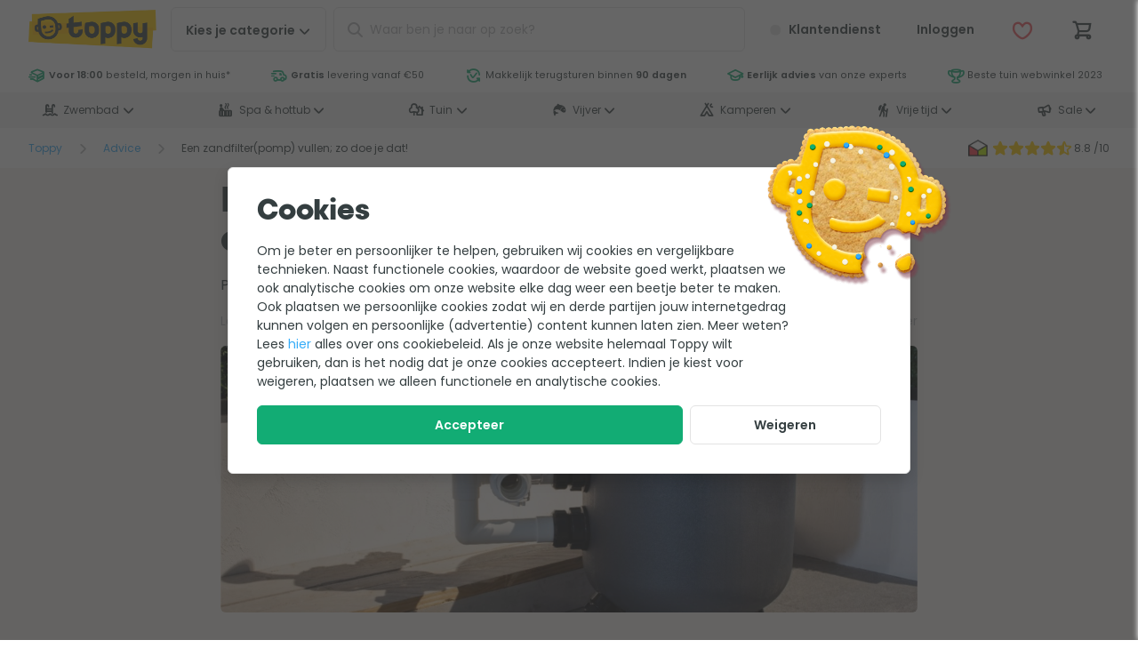

--- FILE ---
content_type: text/html; charset=UTF-8
request_url: https://www.toppy.be/advies/665/zandfilter-vullen.html
body_size: 21803
content:
<!DOCTYPE html>
<html
    lang="nl-be">
<head>
    <style>[x-cloak] {
            display: none !important;
        }</style>

    <title>Een zandfilter(pomp) vullen; zo doe je dat! - Tips & Adviezen - Toppy</title>
    
    
    <meta name="robots" content="max-image-preview:large"/>
    

    <meta charset="utf-8">
<meta http-equiv="Content-Type" content="text/html; charset=utf-8"/>
<meta name="viewport" content="width=device-width, initial-scale=1.0, maximum-scale=1.0, minimum-scale=1.0"/>
<meta http-equiv="X-UA-Compatible" content="IE=edge,chrome=1"/>
<meta name="HandheldFriendly" content="true"/>
<meta name="MobileOptimized" content="320"/>
<meta name="theme-color" content="#ffcb01"/>
<meta name="format-detection" content="telephone=no"/>

<link rel="dns-prefetch" href="https://cdn.toppy.nl" crossorigin/>
<link rel="dns-prefetch" href="https://fonts.googleapis.com" crossorigin/>
<link rel="dns-prefetch" href="https://fonts.gstatic.com" crossorigin/>
<link rel="dns-prefetch" href="https://cdn.jsdelivr.net" crossorigin/>
<link rel="preload"
      href="https://cdn.toppy.nl/frontend/typpo/typpo-heavy.css"
      as="style"/>
<link rel="preload"
      href="https://cdn.toppy.nl/frontend/ycon/ycon.css"
      as="style"/>
<link rel="preload" href="https://cdn.toppy.nl/frontend/images/logo-toppy.7fa97825.png" as="image"/>
<link rel="icon" type="image/png" sizes="32x32" href="https://cdn.toppy.nl/frontend/images/favicon/production/favicon-32.b797ff5d.png"/>
<link rel="icon" type="apple-touch-icon" sizes="196x196"
      href="https://cdn.toppy.nl/frontend/images/favicon/production/favicon-196.ecba5d65.png"/>
<link rel="search" type="application/opensearchdescription+xml" title="Toppy" href="/opensearch.xml"/>


    <link rel="canonical" href="https://www.toppy.be/advies/665/zandfilter-vullen.html"/>
    <link rel="alternate" href="https://www.toppy.nl/advies/665/zandfilter-vullen.html" hreflang="nl-nl"/>
    

                    <script type="text/javascript">
    window.BASE_URL = 'https://www.toppy.be/';
    window.STORE_CODE = 'toppybe';
    window.RECAPTCHA_CONFIG = {"enabled": true, "siteKey": "6Le-NY8UAAAAAF6nhI9ABUER8Kemeg29fIqB_qFg"}</script>
</script>

                <script type="application/ld+json">{"@context":"https://schema.org","@type":"BlogPosting","headline":"Een zandfilter(pomp) vullen; zo doe je dat!","image":"https://cdn.toppy.nl/advice-pages/thumbnail/665/Zandfilter_vullen.jpg","datePublished":"2023-03-09T13:45:17+00:00","dateModified":"2025-06-02T08:01:21+00:00","publisher":[{"@context":"http://schema.org","@type":"Organization","url":"https://www.toppy.be/","logo":"https://cdn.toppy.nl/frontend/images/logo-toppy.7fa97825.png","contactPoint":[{"@type":"ContactPoint","telephone":"+310413420319","email":"klantenservice@toppy.nl","contactType":"Customer Service"}],"sameAs":["https://www.facebook.com/dastoppy","https://www.twitter.com/das_toppy","https://instagram.com/dastoppy/","https://www.linkedin.com/company/10661876"],"aggregateRating":{"@type":"AggregateRating","bestRating":"10","worstRating":"1","ratingValue":8.8,"reviewCount":29948,"url":"https://www.kiyoh.com/reviews/1046987/toppy"}}]}</script>
                <meta property="og:title" content="Een zandfilter(pomp) vullen; zo doe je dat!"/>
	<meta property="og:type" content="article"/>
	<meta property="og:url" content="https://www.toppy.be/advies/665/zandfilter-vullen.html"/>
	<meta property="og:image" content="https://cdn.toppy.nl/advice-pages/thumbnail/665/Zandfilter_vullen.jpg"/>
	
        <script type="text/javascript">
        window.dataLayer = window.dataLayer || [];
        window.feature_flag = {"menu_lazy":true,"privacy_decline_btn":true,"split_shipment":true,"zo_gefixt":true,"zogeregeld_react":true};
                dataLayer.push({"pageType":"advice_page_view","list":"other","autoLinkerDomains":["toppy.be","toppy.nl","toppy.de"],"department":"Toppy [0]","country":"BE","language":"nl_BE","store":"toppybe","currency":"EUR"});
            </script>
            <script>(function (w, d, s, l, i) {
    w[l] = w[l] || [];
    w[l].push({
        'gtm.start':
            new Date().getTime(), event: 'gtm.js'
    });
    var f = d.getElementsByTagName(s)[0],
        j = d.createElement(s), dl = l != 'dataLayer' ? '&l=' + l : '';
    j.async = true;
    j.src =
        'https://www.googletagmanager.com/gtm.js?id=' + i + dl;
    f.parentNode.insertBefore(j, f);
})(window, document, 'script', 'dataLayer', 'GTM-TBD928X');</script>

    </head>
<body
    @body-add-class.window="$el.classList.add($event.detail);"
    @body-remove-class.window="$el.classList.remove($event.detail)"
    x-data="{}"
    class="advice advice-page">

    
    <section
    id="header"
    class="header"
    x-data="window.headerFactory()"
    :class="{'open': menu.open, 'no-shadow': noShadow}">
    <!--[if lte IE 11]>
    <div class="alertBox c-cardText" style="z-index:10000; text-align:center; width:100%; margin-bottom:0;">
        <p>
            Het lijkt er op dat je een verouderde browser gebruikt. Misschien wordt het eens tijd deze te updaten, dat verbetert je webervaring én je veiligheid.<br>
            <a href="https://browser-update.org/update-browser.html"
               style="display:inline-block; margin-top:0.5rem; padding:0.75em 1em; background: #fefefe; border-radius:4px;">
                update je browser
            </a>
        </p>
    </div>
    <![endif]-->
    <div class="header__mainbar">
                
        
            <div class="alertBar hide"><div><span class="c-cardSub"></span></div></div>
        
                <div class="container">

            <div class="header__logo">
    <a href="/" title="Toppy">
        <img src="https://cdn.toppy.nl/frontend/images/logo-toppy.7fa97825.png" alt="Toppy - Het leukste voor tuin & outdoor"/>
    </a>
</div>


            <div class="header__nav" id="menu-button">
                <a href="/ons-assortiment"
                       @click.prevent="window.fl('menu_click') ? window.tagHelper.dispatch(window.events.menu.MENU_TOGGLE, {isOverflowToggled: true}) : false"
                       @mouseenter="window.fl('menu_click') ? window.tagHelper.dispatch(window.events.menu.MENU_PRELOAD): window.tagHelper.dispatch(window.events.menu.MENU_OPEN, {isOverflowToggled: true})"
                       class="btn btn-outline header__nav__desktop"><span>Kies je&nbsp;</span><p>categorie</p><i class="icon icon-ch-down icon__after icon-xs"></i></a>                <a href="#" class="btn btn-outline header__nav__mobile">
                    <div class="header__nav__mobile__open"
                         @click.prevent="$dispatch(window.events.menu.MENU_OPEN)">
                        <span>Menu</span><i class="icon icon-menu icon__after"></i>
                    </div>
                    <div class="header__nav__mobile__close"
                         @click.prevent="$dispatch(window.events.menu.MENU_CLOSE, {now: true, isMainMenu: true})">
                        <span>Sluit</span>
                        <i
                            class="icon icon-cross icon-after"></i></div>
                </a>
            </div>
            <div class="header__search" :class="{'header__search__focus': focus || open}"
                x-data="window.quickSearchFactory($el)"            >
                <form class="form minisearch"
      action="/catalogsearch/result/"
      method="get"
      :class="{focus: focus, active: open}">
    <i class="icon icon-search header__search__icon text-grey icon-l"></i>
    <i class="icon icon-ch-left header__search__back text-info icon-l" :class="{hide: !focus}" x-bind="closeSearch"></i>
    <div class="c-input">
        <input type="text"
               class="form-control search"
               name="q"
               placeholder="Waar ben je naar op zoek?"
               x-ref="searchInput"
               autocomplete="off"
               x-bind="triggerSearch"
               x-model="queryText"
        />
    </div>
    <div
    class="search-autocomplete"
    style="width: 587.078px;"
    x-show="open"
    :class="{show: open}"
    @click.outside="isDesktop() ? (open = false) : ''">
    <div class="s-searchAutoComplete">
        <div class="o-results">
            <template x-if="queryText.length === 0 & previousSearchItems.length > 0">
                <dl role="listbox" class="s-searchAutoComplete__list">
                    <dt role="listbox" class="s-searchAutoComplete__title title-category">Eerder door jou gezocht</dt>
                    <template x-for="item in previousSearchItems" :key="index">
                        <a class="o-searchAutoCompleteCategory" :href=`/catalogsearch/result?q=${encodeURIComponent(item)}`>
                            <span class="qs-option-name" x-text="item"></span>
                        </a>
                    </template>
                </dl>
            </template>
            <div x-show="queryText.length > 0">
                <template x-if="suggestions.total > 0 && suggestions.hits.length > 0">
                    <dl role="listbox" class="s-searchAutoComplete__list">
                        <template x-for="suggestionHit in suggestions.hits.slice(0, suggestions.limit)">
                            <a class="o-searchAutoCompleteCategory"
                               :href="suggestionHit.url"
                               @click.prevent="suggestionHit.click($event.currentTarget)">
                                <span class="o-searchAutoCompleteCategory__content__title"
                                      x-html="suggestionHit.term">
                                </span>
                            </a>
                        </template>
                    </dl>
                </template>
                <template x-if="category.total > 0 && category.hits.length > 0">
                    <dl role="listbox" class="s-searchAutoComplete__list">
                        <dt role="listbox" class="s-searchAutoComplete__title title-category">Categorieën</dt>
                        <template x-for="categoryHit in category.hits.slice(0, suggestions.total > 0 ? category.limit - 3 : category.limit)">
                            <a class="o-searchAutoCompleteCategory"
                               :href="categoryHit.url"
                               @click.prevent="categoryHit.click($event.currentTarget)">
                                <div class="o-searchAutoCompleteCategory__content">
                                <span class="o-searchAutoCompleteCategory__content__title"
                                      x-html="categoryHit.label">
                                </span>
                                    <span class="o-searchAutoCompleteCategory__content__crumb"
                                          x-text="categoryHit.parent">
                                </span>
                                </div>
                            </a>
                        </template>
                    </dl>
                </template>
                <template x-if="product.total > 0 && product.hits.length > 0">
                    <dl role="listbox" class="s-searchAutoComplete__list">
                        <dt role="listbox" class="s-searchAutoComplete__title title-product">
                            <div class="c-title">Producten</div>
                            <div class="c-link">
                                <template x-if="queryText.length > 2">
                                    <a :href="'/catalogsearch/result?q='+ queryText">
                                        Bekijk alle resultaten
                                    </a>
                                </template>
                            </div>
                        </dt>

                        <template x-for="productHit in product.hits.slice(0, product.limit)" :key="productHit.id">
                            <a class="o-searchAutoCompleteProduct"
                               :href="productHit.url"
                               @click.prevent="productHit.click($event.currentTarget)">
                                <div class="o-searchAutoCompleteProduct__image">
                                    <picture>
                                        <source type="image/webp"
                                                :srcset="productHit.imageUrl.replace(/\.jpe?g$/, '.webp')"
                                                sizes="100vw">
                                        <img
                                            :src="productHit.imageUrl"
                                            sizes="100vw"
                                            :alt="productHit.label" />
                                    </picture>
                                </div>
                                <div class="o-searchAutoCompleteProduct__content">
                                    <div class="o-searchAutoCompleteProduct__content__title"
                                         x-html="productHit.label"></div>
                                    <div class="o-searchAutoCompleteProduct__content__price">
                                        <div class="price-box price-final_price">
                                    <span class="price-container price-final_price tax">
                                        <span class="price-wrapper">
                                            <span class="price"
                                                  x-html="productHit.price"></span>
                                        </span>
                                    </span>
                                        </div>
                                    </div>
                                </div>
                            </a>
                        </template>
                    </dl>
                </template>
                <template x-if="category.total < 1 && product.total < 1">
                    <dl>
                        <div class="c-message">Geen resultaten gevonden</div>
                    </dl>
                </template>
            </div>
        </div>
    </div>
</div>


    <input name="form_key" type="hidden" value="" />

    <div class="header__search__actions">
        <span class="btn c-closeButton"
      
              @click="clear()"
        ><i class="icon icon-cross icon-l text-grey"></i></span>
        <button x-bind:disabled="isButtonDisabled" type="submit" class="c-searchButton"><i
                class="icon icon-search icon-l"></i></button>
    </div>

    <div class="header__search__background" @click="clear()"></div>
</form>

            </div>
            <div class="header__group">
                <div class="header__customerService">
                    <a href="/klantenservice"
                           x-data="window.customerServiceFactory(true)"
                           class="btn btn-clear"
                           title="Naar klantenservice"><i :class="{'text-success': open}"
                               class="icon icon-circle-full icon-m text-grey-light icon__before"></i>Klantendienst
                        </a>                </div>
                <div class="header__login" x-data="accountDropdown('/customer/account/login')"
                     x-bind="wrapper">
                    <a href="/customer/account/login" class="btn btn-clear"
                       x-bind="trigger">
                        <i class="icon icon-account icon-xl hide--m"></i>
                        <span
                            :class="{'hide': !signedIn}"
                            class="header__login__counter hide">
                            <i class="icon icon-check"></i>
                        </span>
                        <span x-text="signedIn ? firstname : 'Inloggen' "
                              class="header__login__name"></span>
                    </a>
                    <div class="header__login__menu" x-bind="dialogue">
                        <p class="heading-xs header__login__title">Welkom!</p>
                        <div class=" s-infopageSideBar">
        <ul class="list list-s s-infopageSideBar__pageList">
        <li class="s-infopageSideBar__pageList__pageItem">
            <a class="c-cardText" href="/customer/account">Mijn Account</a>
        </li>
        <li class="s-infopageSideBar__pageList__pageItem">
            <a class="c-cardText" href="/customer/address">Mijn Adressen</a>
        </li>
        <li class="s-infopageSideBar__pageList__pageItem">
            <a class="c-cardText" href="/sales/order/history">Mijn Bestellingen</a>
        </li>
        <li class="s-infopageSideBar__pageList__pageItem">
            <a class="c-cardText" href="/sales/rma/history">Mijn Retouren</a>
        </li>
                <li class="s-infopageSideBar__pageList__pageItem">
            <a class="c-cardText" href="/review/customer}">Mijn Reviews</a>
        </li>
                                            </ul>
</div>

                        <a class="c-cardLink header__login__logout"
                           href="/customer/account/logout"
                           @click.prevent="window.tagHelper.dispatch(window.events.account.ACCOUNT_LOGOUT, {}, function() { window.location.href = $event.target.href; })">
                            Uitloggen
                        </a>
                    </div>

                </div>
                <div class="header__wishlist" x-data="wishlistDropdown('/wishlist')"
                     x-bind="wrapper">
                    <a href="#"
                       id="header-wishlist-btn"
                       class="btn btn-clear"
                       title="Bekijk de hele droomlijst"
                       x-bind="trigger"
                    ><i class="icon icon-heart icon-xl text-danger"
                           :class="{'icon-heart-full': counter, 'icon-heart': !counter}"></i><span
                            :class="{'hide': !counter}"
                            x-text="counter"
                            class="header__wishlist__counter hide">0</span></a><div class="header__wishlist__dropdown"
                         x-cloak
                         x-bind="dialogue"><p class="header__wishlist__title heading-xs">Jouw droomlijstje</p><div class="header__wishlist__content" x-cloak><div x-show="counter"><ul class="list list-s divider" x-data="wishlist"><template x-for="item in items" :key="item.id"><li><img :src="item.imageUrl" :alt="item.name"/><a :href="item.url" x-text="item.name"></a><a x-data="wishlistToggle(item.id, true)" x-bind="trigger"><i class="icon icon-trash text-danger" x-bind="icon"></i></a></li></template></ul><a href="/wishlist"
                                   class=" header__wishlist__btn btn btn-full"
                                   x-text="'Bekijk de hele droomlijst (' + counter + ')'"></a></div><template x-if="!counter"><div x-data="customer"><div class="header__wishlist__message c-cardText text-grey"
                                         x-cloak
                                         x-show="!counter && signedIn"><div>Helaas!</div><div>Je droomlijstje is nog leeg.</div></div><div class="header__wishlist__message c-cardText text-grey"
                                         x-cloak
                                         x-show="!counter && !signedIn">
                                        Je eigen droomlijst samenstellen?
                                        <a href='/customer/account/login'>Maak een account</a> of <a href='/customer/account/login'>log in</a> om je favoriete producten op te slaan.
                                    </div></div></template></div></div></div>                <div class="header__cart">
                    <a href="#"
                           id="header-cart-btn"
                           class="btn btn-clear"
                           title="Naar Winkelwagen"
                           x-data="{qty: null}"
                           @click.prevent="window.tagHelper.dispatch(window.events.checkout.CART_OPEN)"
                           @section-cart.window="qty = $event.detail.summary_count"><i class="icon icon-cart icon-xl"></i><span :class="{'hide': null === qty || 0 === qty}" x-text="qty"
                                  class="header__cart__counter hide">0</span></a>                </div>
            </div>
        </div>
    </div>
    </div>

    <div class="header__foldout" id="menu-container">
                    <div class="header__foldout" id="menu-placeholder">
                <div class="o-menuOverlay">
                    <div class="o-menuOverlay__departments">
                        <i class="icon icon-loading"></i>
                    </div>
                </div>
            </div>
                </div>

    <div class="header__background"
         @mouseenter="window.fl('menu_click') ? false : $dispatch(window.events.menu.MENU_CLOSE)"
         @click="$dispatch(window.events.menu.MENU_CLOSE)"></div>
</section>
<div
    class="s-cartOverlay"
    id="cart"
    x-data="window.cartOverlay()"
    :class="{'open': open}">

    <div class="s-cartOverlay__wrapper" x-data="window.cartFactory()">
        <div class="s-cartOverlay__header">
            <p class="c-sectionTitle">Winkelwagen</p>
            <span class="btn c-closeButton"
      
              @click.prevent="window.tagHelper.dispatch(window.events.checkout.CART_CLOSE)"
        ><i class="icon icon-cross icon-l text-grey"></i></span>
        </div>

        <div class="s-cartOverlay__cartSummary" id="minicart-content-wrapper"
             :class="{loading: loading}">

            <div class="o-addedProduct" :class="{'open': !!addedItem}">
                <template x-if="addedItem">
                    <div class="o-addedProduct__message">
                        <div class="o-addedProduct__message__content">
                            <p class="c-sectionTitle">Toegevoegd!</p>
                            <p class="c-cardText">Dit product zit nu in je <a href="#"
                                                                                            @click.prevent="hideAddedItem()">
                                    winkelwagen <i class="icon icon-ch-right icon-xxs"></i>
                                </a>
                            </p>
                        </div>
                        <div class="o-addedProduct__message__image">
                            <img :src="cart.addedItemImageUrl"/>
                            <i class="icon icon-check"></i>
                        </div>
                    </div>
                </template>
                <div :class="(cart.grandTotalAmount >= cart.freeShippingThresholdAmount) ?
                    'o-addedProduct__delivery full':
                    'o-addedProduct__delivery loading'">
                    <div>
                        <i class="icon icon-check text-success"
                           x-show="cart.grandTotalAmount >= cart.freeShippingThresholdAmount"></i>
                        <span x-text="(cart.grandTotalAmount - cart.shippingAmount) >= cart.freeShippingThresholdAmount ?
                        'Genoeg toegevoegd voor' :
                        'Nog €' + (cart.freeShippingThresholdAmount - (cart.grandTotalAmount - cart.shippingAmount)).toFixed(2) + ' tot'">
                        </span>
                        <span
                            :class="(cart.grandTotalAmount - cart.shippingAmount) >= cart.freeShippingThresholdAmount ? 'c-highlightedSuccess' : 'c-highlightedLoading'"
                            x-text="' gratis levering'"></span>
                    </div>
                    <div class="o-progressWrapper">
                        <div class="c-progressBar">
                            <div class="c-progressBar__progress"
                                 :class="((cart.grandTotalAmount - cart.shippingAmount) >= cart.freeShippingThresholdAmount) ? 'full' : 'loading'"
                                 :style="((cart.grandTotalAmount - cart.shippingAmount) >= cart.freeShippingThresholdAmount) ? 'width: 100%' : `width: ${(cart.grandTotalAmount - cart.shippingAmount) * 100 / cart.freeShippingThresholdAmount}%`">
                            </div>
                        </div>
                    </div>
                </div>
                <div class="o-addedProduct__navigation">
                    <small>
                        <a href="#" @click.prevent="window.tagHelper.dispatch(window.events.checkout.CART_CLOSE)">
                            <i class="icon icon-ch-left icon-xxs"></i> Verder winkelen
                        </a>
                    </small>
                    <small>
                        <a href="/bestellen/afrekenen/gegevens"
                           @click.prevent="toCheckout()">
                            Door naar bestellen <i class="icon icon-ch-right icon-xxs icon__after"></i>
                        </a>
                    </small>
                </div>
                <template x-if="loadingRecommendations || productRecommendations.length">
                    <div class="o-addedProduct__related">
                        <div class="o-addedProduct__related__products">
                            <div
                                class="o-addedProduct__related__title">Dit past perfect bij jouw product</div>
                            <template x-if="loadingRecommendations">
                                <template x-for="i in 3" :key="i">
                                    <div class="x-loading x-loading-inversed"
                                         style="min-height: 85px; border-radius: 0.375rem; padding: 0.25rem 0.5rem; margin-bottom: 0.5rem"></div>
                                </template>
                            </template>
                            <template x-if="productRecommendations.length">
                                <template x-for="item in productRecommendations" :key="item.id">
                                    <div class="o-overlayCombiCard">
    <div class="o-overlayCombiCard__image">
        <img :src="item.image.src" :alt="item.image.alt" />
    </div>
    <div class="o-overlayCombiCard__info">
        <a :href="item.url" class="o-overlayCombiCard__info__title c-cardText" x-html="item.name"></a>
        <div class="o-overlayCombiCard__info__order c-cardLink">
            <div>
                <div class="o-overlayCombiCard__info__price" x-text="item.price"></div>
            </div>
            <form @submit.prevent="submitData($el)" method="post" x-data="window.addToCartForm('/checkout/cart/add/uenc/%25uenc%25/product/'+ item.id, 'mini', {reset: false})">
                <input type="hidden" name="product" :value="item.id">
                <input type="hidden" name="qty" value="1"/>
                <button
            class="btn  btn-primary"
            type="submit"                                                                        x-bind="triggerOverlay"
                                    ><i class="icon icon-plus icon-xs"
                ></i><i class="icon icon-cart icon-xs"></i></button>
            </form>
        </div>
    </div>
</div>

                                </template>
                            </template>
                        </div>
                    </div>
                </template>
            </div>

            <template x-if="hasItems">
                <div class="s-cartOverlay__products open" :class="{'open': !addedItem}">
                    <template x-for="(item) in Object.values(items)" :key="item.id + '_' + item.total_incl">
                        <div class="o-productCartCard"
     :data-tm="item.tagmanager_json">
    <div class="o-productCartCard__image">
        <a :href="item.href">
            <picture>
                <img :src="item.src" :alt="item.name"/>
            </picture>
        </a>
    </div>
    <div class="o-productCartCard__product">
        <a :href="item.href">
            <div class="o-productCartCard__product__title c-cardText" x-html="item.name"></div>
            <div class="o-productCartCard__info__priceContainer">
                <div class="o-productCartCard__info__price"
                     x-html="item.bundle_discount_total ? item.bundle_discount_total : item.total_incl"></div>
                            </div>

        </a>
        <template x-if="item.options.length">
            <div class="o-productCartCard__options">
                <template x-if="item.productType == 'bundle'">
                    <template x-for="(option, index) in item.options" :key="index">
                        <div class="c-cardSub text-grey-dark"
                             x-html="option.value[0].replace(/^([0-9]+x)(.*?)$/i, '<span>$1</span>$2')"></div>
                    </template>
                </template>
                <template x-if="item.productType != 'bundle'">
                    <template x-for="(option, index) in item.options" :key="index">
                        <div class="c-cardSub text-grey-dark o-productCartCard__options__option"
                             x-text="option.value"></div>
                    </template>
                </template>
            </div>
        </template>
        <template x-if="item.children.length || item.free_products.length">
            <div class="o-productCartCard__subproduct">
                <template x-for="(child, index) in item.children" :key="index">
                    <div class="c-cardSub text-grey-dark">
                        <a :href="child.href">
                            <span  class="c-cardSub__text" x-text="child.qty + 'x'"></span>
                            <span class="c-cardSub__text" x-html="child.name"></span>
                        </a>
                        <div class="o-productCartCard__subproduct__price text-grey-dark"
                             x-show="child.bundle_discount_percent"
                             x-text="'-' + child.bundle_discount_percent + '%'">
                        </div>
                    </div>
                </template>
                <template x-for="(child, index) in item.free_products" :key="index">
                    <div class="c-cardSub text-grey-dark">
                        <a :href="child.href">
                            <span class="c-cardSub__text" x-text="child.qty + 'x'"></span>
                            <span class="c-cardSub__text" x-html="child.name"></span>
                        </a>
                        <div class="o-productCartCard__subproduct__price text-grey-dark">
                            gratis
                        </div>
                    </div>
                </template>
            </div>
        </template>

                                                                                                                                                                                                                                                                                                                                                                <div class="o-productCartCard__info">
            <label class="select-label" x-show="!item.isUnique">
                <select class="form-control" x-model="item.qty_edit" @change="item.update()" novalidate>
                    <template x-for="(qty) in item.qtyOptions" :key="qty">
                        <option :value="qty" x-text="qty" :selected="qty === item.qty_edit"></option>
                    </template>
                </select>
            </label>
            <span class="o-productCartCard__info__price__delete" @click="item.remove()">
                <i class="icon icon-trash text-danger"></i>
            </span>
        </div>
        <div class="o-productCartCard__message" x-show="item.messageBag.hasMessages()">
            <template x-if="item.messageBag.hasMessages()">
    <div role="message-container" x-html="item.messageBag.toHtml()"></div>
</template>

        </div>
    </div>
</div>

                    </template>
                    <div class="s-cartOverlay__products__cta c-cardSub text-info">
                        <span><a href="/checkout/cart">Winkelwagen wijzigen</a></span>
                        <span>
                            <a href="/bestellen/afrekenen/gegevens"
                               @click.prevent="toCheckout()">
                                Bestellen <i class="icon icon-ch-right icon-xxs icon__after"></i>
                            </a>
                        </span>
                    </div>
                </div>
            </template>
            <template x-if="!hasItems">
                <div class="s-cartOverlay__products open">
                    <div class="s-cartOverlay__products__empty">
                        <p class="c-cardSub x-loading">
                            Er zitten op dit moment geen producten in je winkelwagen.
                        </p>
                    </div>
                </div>
            </template>
            <template x-if="hasItems">
                <div class="s-cartOverlay__order">
                    <template x-if="cart.discountTotal">
                        <div class="s-cartOverlay__order__price c-cardText">
                            <div>
                                <span x-text="cart.discountTitle"></span>
                                <i class="icon icon-question-circle-full text-grey-dark"
                                   @click="cart.toggleDiscountDescription()"></i>
                                <div x-html="cart.discountDescription"
                                     x-show="cart.showDiscountDescription"></div>
                            </div>
                            <p x-html="cart.discountTotal"></p>
                        </div>
                    </template>
                    <div x-data="{showDetails: false}">
                        <div class="s-cartOverlay__order__price c-cardText">
                            <p class="s-cartOverlay__order__price__label"
                               @click="showDetails = !showDetails">Verzending
                                <i class="icon icon-question-box icon-xs"></i>
                            </p>
                            <p :class='{"text-info": cart.shippingAmount == 0}'
                               x-html="cart.shippingAmount > 0 ? cart.shippingTotal : '<b>gratis</b>'"></p>
                        </div>
                        <p class="s-cartOverlay__order__price__details" x-show="showDetails"
                           x-text="cart.freeShippingThresholdDescription">
                        </p>
                    </div>

                    <template x-if="cart.paymentFeeAmount != 0">
                        <div class="s-cartOverlay__order__price c-cardText">
                            <p>Betalingskosten</p>
                            <p x-html="cart.paymentFeeTotal"></p>
                        </div>
                    </template>

                    <div class="s-cartOverlay__order__price">
                        <p class="c-cardText">
                            <b>Totaal</b><br/>
                            <span x-show="cart.taxAmount > 0">
                                <small>Inclusief btw, recupel en bebat</small>
                            </span>
                        </p>
                        <div class="c-cardPrice__container">
                            <p class="c-cardPrice" x-html="cart.grandTotal"></p>
                                                    </div>

                    </div>
                    <div class="s-cartOverlay__order__discount">
                        <a href="#"
                           class="c-cardLink"
                           :class="{hide: coupon.open}"
                           @click.prevent="coupon.open = !coupon.open">
                            Ik heb een kortingscode
                        </a>
                        <form :class="{hide: !coupon.open}"
                              @submit.prevent="coupon.submit($event)"
                              action="/checkout/cart/couponPost"
                              method="post">
                            <div class="fieldgroup coupon" :class="{applied: coupon.hasCoupon}">
                                <input name="form_key" type="hidden" value="" :value="formKey"/>
                                <input type="hidden" name="remove" x-model="coupon.hasCoupon"/>
                                <div class="field" style="display: flex; flex-direction: row">
                                    <div class="control">
                                        <input
                                            type="text"
                                            name="coupon_code"
                                            class="form-control form-control-small"
                                            placeholder="kortingscode"
                                            x-model="coupon.couponCode"
                                            :disabled="coupon.hasCoupon || coupon.loading"/>
                                    </div>
                                    <div>
                                        <template x-if="!coupon.hasCoupon">
                                            <button
            class="btn "
            type="submit"                                                                        :disabled="coupon.loading"
                                    ><i class="icon icon-plus"
                                    :class="{&#039;icon-loading&#039;: coupon.loading, &#039;icon-plus&#039;: !coupon.loading}"
                ></i>
                        Voeg&nbsp;toe
                    </button>
                                        </template>
                                        <template x-if="coupon.hasCoupon">
                                            <button
            class="btn "
            type="submit"                                                                        :disabled="coupon.loading"
                                    ><i class="icon icon-cross"
                                    :class="{&#039;icon-loading&#039;: coupon.loading, &#039;icon-cross&#039;: !coupon.loading}"
                ></i>
                        Verwijder
                    </button>
                                        </template>
                                    </div>
                                </div>
                            </div>
                            <div class="o-productCartCard__message" x-show="coupon.messageBag.hasMessages()">
                                <template x-if="coupon.messageBag.hasMessages()">
    <div role="message-container" x-html="coupon.messageBag.toHtml()"></div>
</template>

                            </div>
                        </form>
                    </div>
                    <div class="s-cartOverlay__order__button">
                        <a href="/bestellen/afrekenen/gegevens"
           class="btn  btn-success btn-full"
                                                           @click.prevent="toCheckout()"
                                    >

                        Ik ga bestellen
                            <i class="icon icon-ch-right icon-end"
                ></i></a>
                    </div>
                    <div class="s-cartOverlay__order__payMethods hide visible--m">
                        <img src="https://cdn.toppy.nl/frontend/images/paymethods.4fe06ac4.png" alt="" class="lazy">
                    </div>
                </div>
            </template>
        </div>

    </div>

    <div class="s-cartOverlay__background" @click="toggle(false)"></div>
</div>





    <section id="pageContent">
        <div class="hide visible--l">
            <div class="s-headerUsp s-headerUsp-showImage">
    <div class="s-headerUsp__container">
        <div class="s-headerUsp__usps">
            <ul class="list">
                <li>
                    <a href="/klantenservice/levertijd-bezorging#levertijd"
                       x-data="window.stockScheduleFactory()"
                    >
                        <i class="icon icon-m icon-toppy-box-speed text-success"></i> <span x-html="textHighlighted">
                        Aangekocht <strong>voor 18:00</strong>, morgen in tuin</span>*
                    </a>
                </li>
                <li>
                    <a href="/klantenservice/bestellen#verzendkosten">
                        <i class="icon icon-m icon-car-speed text-success "></i>
                                                <strong>Gratis</strong> levering vanaf €50
                    </a>
                </li>
                <li>
                    <a href="/klantenservice/retouren">
                        <i class="icon icon-m icon-return-check text-success "></i>
                        Makkelijk terugsturen binnen <strong>90 dagen</strong>
                    </a>
                </li>
                <li>
                    <a href="/klantenservice/hulp-bij-je-keuze">
                        <i class="icon icon-m icon-expert text-success "></i>
                        <strong>Eerlijk advies</strong> van onze experts
                    </a>
                </li>
                <li>
                    <a href="/shoppingawards2023">
                        <i class="icon icon-m icon-award text-success"></i>
                        Beste tuin webwinkel 2023
                    </a>
                </li>
            </ul>
        </div>
                                            </div>
</div>

        </div>

        <div class="hide visible--l">
            
            
<div class="s-headerMenu"
     x-data="window.menuLevelOneFactory('secondary')"
     :class="{open: openIndex !== -1}">
    <div class="s-headerMenu__container">
        <ul class="s-headerMenu__list">
            <div class="hide visible--m" style="width:100%">
                <div class="o-headerMenuItem__linkWrapper">
                                                                    <li class="o-headerMenuItem o-headerMenuItem__link o-headerNavigation__item"
    :class="{'hover': 1 === openIndex}"
    @mouseenter="enter(1, 3, null, true)"
    @mouseleave="leave()"
>
    <a href="https://www.toppy.be/category/3/zwembad.html"
       class="o-headerMenuItem__linkTitle"
    >
                    <i class="icon icon-zwembad icon-m icon__before hide visible--l"></i>
                <span>Zwembad</span>
        <i class="icon icon-ch-down icon-xs icon__after hide visible--l"></i>
    </a>
    <div class="o-headerMenuItem__content"
         @mouseenter="enterOverlay(1, 3, null, true)"
    >
        <div class="o-headerMenuItem__content__wrapper">
    <div class="o-headerMenuItem__content__heading">
        <div class="o-headerMenuItem__title">
            <a href="/" class="o-headerMenuItem__content__heading__back hide--l c-backButton">
                <span>Terug</span>
            </a>
            <a class="c-cardLink o-headerMenuItem__content__heading__link" href="https://www.toppy.be/category/3/zwembad.html">Bekijk alles in Zwembad <i class="icon icon-after icon-ch-right icon-xs"></i></a>
                        <i class="icon icon-cross icon-end icon-lg o-headerMenuItem__content__heading__close hide visible--l"
               @click.prevent="window.menuLevelOneFactory().hide"></i>
        </div>
                            <div class="o-headerMenuItem__loader grid grid-4 gap-wide">
                                                    <div class="o-headerMenuItem__loader__item x-loading"></div>
                                    <div class="o-headerMenuItem__loader__item x-loading"></div>
                                    <div class="o-headerMenuItem__loader__item x-loading"></div>
                                    <div class="o-headerMenuItem__loader__item x-loading"></div>
                                    <div class="o-headerMenuItem__loader__item x-loading"></div>
                                    <div class="o-headerMenuItem__loader__item x-loading"></div>
                                    <div class="o-headerMenuItem__loader__item x-loading"></div>
                                    <div class="o-headerMenuItem__loader__item x-loading"></div>
                            </div>
            </div>
</div>

    </div>
</li>

                                                                    <li class="o-headerMenuItem o-headerMenuItem__link o-headerNavigation__item"
    :class="{'hover': 2 === openIndex}"
    @mouseenter="enter(2, 634, null, true)"
    @mouseleave="leave()"
>
    <a href="https://www.toppy.be/category/634/spa.html"
       class="o-headerMenuItem__linkTitle"
    >
                    <i class="icon icon-hottub icon-m icon__before hide visible--l"></i>
                <span>Spa &amp; hottub</span>
        <i class="icon icon-ch-down icon-xs icon__after hide visible--l"></i>
    </a>
    <div class="o-headerMenuItem__content"
         @mouseenter="enterOverlay(2, 634, null, true)"
    >
        <div class="o-headerMenuItem__content__wrapper">
    <div class="o-headerMenuItem__content__heading">
        <div class="o-headerMenuItem__title">
            <a href="/" class="o-headerMenuItem__content__heading__back hide--l c-backButton">
                <span>Terug</span>
            </a>
            <a class="c-cardLink o-headerMenuItem__content__heading__link" href="https://www.toppy.be/category/634/spa.html">Bekijk alles in Spa &amp; hottub <i class="icon icon-after icon-ch-right icon-xs"></i></a>
                        <i class="icon icon-cross icon-end icon-lg o-headerMenuItem__content__heading__close hide visible--l"
               @click.prevent="window.menuLevelOneFactory().hide"></i>
        </div>
                            <div class="o-headerMenuItem__loader grid grid-4 gap-wide">
                                                    <div class="o-headerMenuItem__loader__item x-loading"></div>
                                    <div class="o-headerMenuItem__loader__item x-loading"></div>
                                    <div class="o-headerMenuItem__loader__item x-loading"></div>
                                    <div class="o-headerMenuItem__loader__item x-loading"></div>
                                    <div class="o-headerMenuItem__loader__item x-loading"></div>
                                    <div class="o-headerMenuItem__loader__item x-loading"></div>
                                    <div class="o-headerMenuItem__loader__item x-loading"></div>
                                    <div class="o-headerMenuItem__loader__item x-loading"></div>
                            </div>
            </div>
</div>

    </div>
</li>

                                                                    <li class="o-headerMenuItem o-headerMenuItem__link o-headerNavigation__item"
    :class="{'hover': 3 === openIndex}"
    @mouseenter="enter(3, 636, null, true)"
    @mouseleave="leave()"
>
    <a href="https://www.toppy.be/category/636/tuin.html"
       class="o-headerMenuItem__linkTitle"
    >
                    <i class="icon icon-garden icon-m icon__before hide visible--l"></i>
                <span>Tuin</span>
        <i class="icon icon-ch-down icon-xs icon__after hide visible--l"></i>
    </a>
    <div class="o-headerMenuItem__content"
         @mouseenter="enterOverlay(3, 636, null, true)"
    >
        <div class="o-headerMenuItem__content__wrapper">
    <div class="o-headerMenuItem__content__heading">
        <div class="o-headerMenuItem__title">
            <a href="/" class="o-headerMenuItem__content__heading__back hide--l c-backButton">
                <span>Terug</span>
            </a>
            <a class="c-cardLink o-headerMenuItem__content__heading__link" href="https://www.toppy.be/category/636/tuin.html">Bekijk alles in Tuin <i class="icon icon-after icon-ch-right icon-xs"></i></a>
                        <i class="icon icon-cross icon-end icon-lg o-headerMenuItem__content__heading__close hide visible--l"
               @click.prevent="window.menuLevelOneFactory().hide"></i>
        </div>
                            <div class="o-headerMenuItem__loader grid grid-4 gap-wide">
                                                    <div class="o-headerMenuItem__loader__item x-loading"></div>
                                    <div class="o-headerMenuItem__loader__item x-loading"></div>
                                    <div class="o-headerMenuItem__loader__item x-loading"></div>
                                    <div class="o-headerMenuItem__loader__item x-loading"></div>
                                    <div class="o-headerMenuItem__loader__item x-loading"></div>
                                    <div class="o-headerMenuItem__loader__item x-loading"></div>
                                    <div class="o-headerMenuItem__loader__item x-loading"></div>
                                    <div class="o-headerMenuItem__loader__item x-loading"></div>
                            </div>
            </div>
</div>

    </div>
</li>

                                                                    <li class="o-headerMenuItem o-headerMenuItem__link o-headerNavigation__item"
    :class="{'hover': 4 === openIndex}"
    @mouseenter="enter(4, 1158, null, true)"
    @mouseleave="leave()"
>
    <a href="https://www.toppy.be/category/1158/vijver.html"
       class="o-headerMenuItem__linkTitle"
    >
                    <i class="icon icon-vijver icon-m icon__before hide visible--l"></i>
                <span>Vijver</span>
        <i class="icon icon-ch-down icon-xs icon__after hide visible--l"></i>
    </a>
    <div class="o-headerMenuItem__content"
         @mouseenter="enterOverlay(4, 1158, null, true)"
    >
        <div class="o-headerMenuItem__content__wrapper">
    <div class="o-headerMenuItem__content__heading">
        <div class="o-headerMenuItem__title">
            <a href="/" class="o-headerMenuItem__content__heading__back hide--l c-backButton">
                <span>Terug</span>
            </a>
            <a class="c-cardLink o-headerMenuItem__content__heading__link" href="https://www.toppy.be/category/1158/vijver.html">Bekijk alles in Vijver <i class="icon icon-after icon-ch-right icon-xs"></i></a>
                        <i class="icon icon-cross icon-end icon-lg o-headerMenuItem__content__heading__close hide visible--l"
               @click.prevent="window.menuLevelOneFactory().hide"></i>
        </div>
                            <div class="o-headerMenuItem__loader grid grid-4 gap-wide">
                                                    <div class="o-headerMenuItem__loader__item x-loading"></div>
                                    <div class="o-headerMenuItem__loader__item x-loading"></div>
                                    <div class="o-headerMenuItem__loader__item x-loading"></div>
                                    <div class="o-headerMenuItem__loader__item x-loading"></div>
                                    <div class="o-headerMenuItem__loader__item x-loading"></div>
                                    <div class="o-headerMenuItem__loader__item x-loading"></div>
                                    <div class="o-headerMenuItem__loader__item x-loading"></div>
                                    <div class="o-headerMenuItem__loader__item x-loading"></div>
                            </div>
            </div>
</div>

    </div>
</li>

                                                                    <li class="o-headerMenuItem o-headerMenuItem__link o-headerNavigation__item"
    :class="{'hover': 5 === openIndex}"
    @mouseenter="enter(5, 3475, null, true)"
    @mouseleave="leave()"
>
    <a href="https://www.toppy.be/category/3475/kamperen.html"
       class="o-headerMenuItem__linkTitle"
    >
                    <i class="icon icon-kamperen icon-m icon__before hide visible--l"></i>
                <span>Kamperen</span>
        <i class="icon icon-ch-down icon-xs icon__after hide visible--l"></i>
    </a>
    <div class="o-headerMenuItem__content"
         @mouseenter="enterOverlay(5, 3475, null, true)"
    >
        <div class="o-headerMenuItem__content__wrapper">
    <div class="o-headerMenuItem__content__heading">
        <div class="o-headerMenuItem__title">
            <a href="/" class="o-headerMenuItem__content__heading__back hide--l c-backButton">
                <span>Terug</span>
            </a>
            <a class="c-cardLink o-headerMenuItem__content__heading__link" href="https://www.toppy.be/category/3475/kamperen.html">Bekijk alles in Kamperen <i class="icon icon-after icon-ch-right icon-xs"></i></a>
                        <i class="icon icon-cross icon-end icon-lg o-headerMenuItem__content__heading__close hide visible--l"
               @click.prevent="window.menuLevelOneFactory().hide"></i>
        </div>
                            <div class="o-headerMenuItem__loader grid grid-4 gap-wide">
                                                    <div class="o-headerMenuItem__loader__item x-loading"></div>
                                    <div class="o-headerMenuItem__loader__item x-loading"></div>
                                    <div class="o-headerMenuItem__loader__item x-loading"></div>
                                    <div class="o-headerMenuItem__loader__item x-loading"></div>
                                    <div class="o-headerMenuItem__loader__item x-loading"></div>
                                    <div class="o-headerMenuItem__loader__item x-loading"></div>
                                    <div class="o-headerMenuItem__loader__item x-loading"></div>
                                    <div class="o-headerMenuItem__loader__item x-loading"></div>
                            </div>
            </div>
</div>

    </div>
</li>

                                                                    <li class="o-headerMenuItem o-headerMenuItem__link o-headerNavigation__item"
    :class="{'hover': 6 === openIndex}"
    @mouseenter="enter(6, 1984, null, true)"
    @mouseleave="leave()"
>
    <a href="https://www.toppy.be/category/1984/vrijetijd.html"
       class="o-headerMenuItem__linkTitle"
    >
                    <i class="icon icon-outdoor icon-m icon__before hide visible--l"></i>
                <span>Vrije tijd</span>
        <i class="icon icon-ch-down icon-xs icon__after hide visible--l"></i>
    </a>
    <div class="o-headerMenuItem__content"
         @mouseenter="enterOverlay(6, 1984, null, true)"
    >
        <div class="o-headerMenuItem__content__wrapper">
    <div class="o-headerMenuItem__content__heading">
        <div class="o-headerMenuItem__title">
            <a href="/" class="o-headerMenuItem__content__heading__back hide--l c-backButton">
                <span>Terug</span>
            </a>
            <a class="c-cardLink o-headerMenuItem__content__heading__link" href="https://www.toppy.be/category/1984/vrijetijd.html">Bekijk alles in Vrije tijd <i class="icon icon-after icon-ch-right icon-xs"></i></a>
                        <i class="icon icon-cross icon-end icon-lg o-headerMenuItem__content__heading__close hide visible--l"
               @click.prevent="window.menuLevelOneFactory().hide"></i>
        </div>
                            <div class="o-headerMenuItem__loader grid grid-4 gap-wide">
                                                    <div class="o-headerMenuItem__loader__item x-loading"></div>
                                    <div class="o-headerMenuItem__loader__item x-loading"></div>
                                    <div class="o-headerMenuItem__loader__item x-loading"></div>
                                    <div class="o-headerMenuItem__loader__item x-loading"></div>
                                    <div class="o-headerMenuItem__loader__item x-loading"></div>
                                    <div class="o-headerMenuItem__loader__item x-loading"></div>
                                    <div class="o-headerMenuItem__loader__item x-loading"></div>
                                    <div class="o-headerMenuItem__loader__item x-loading"></div>
                            </div>
            </div>
</div>

    </div>
</li>

                                                                    <li class="o-headerMenuItem o-headerMenuItem__link o-headerNavigation__item"
    :class="{'hover': 7 === openIndex}"
    @mouseenter="enter(7, 4475, null, true)"
    @mouseleave="leave()"
>
    <a href="https://www.toppy.be/category/4475/sale.html"
       class="o-headerMenuItem__linkTitle"
    >
                    <i class="icon icon-sale icon-m icon__before hide visible--l"></i>
                <span>Sale</span>
        <i class="icon icon-ch-down icon-xs icon__after hide visible--l"></i>
    </a>
    <div class="o-headerMenuItem__content"
         @mouseenter="enterOverlay(7, 4475, null, true)"
    >
        <div class="o-headerMenuItem__content__wrapper">
    <div class="o-headerMenuItem__content__heading">
        <div class="o-headerMenuItem__title">
            <a href="/" class="o-headerMenuItem__content__heading__back hide--l c-backButton">
                <span>Terug</span>
            </a>
            <a class="c-cardLink o-headerMenuItem__content__heading__link" href="https://www.toppy.be/category/4475/sale.html">Bekijk alles in Sale <i class="icon icon-after icon-ch-right icon-xs"></i></a>
                        <i class="icon icon-cross icon-end icon-lg o-headerMenuItem__content__heading__close hide visible--l"
               @click.prevent="window.menuLevelOneFactory().hide"></i>
        </div>
                            <div class="o-headerMenuItem__loader grid grid-4 gap-wide">
                                                    <div class="o-headerMenuItem__loader__item x-loading"></div>
                                    <div class="o-headerMenuItem__loader__item x-loading"></div>
                                    <div class="o-headerMenuItem__loader__item x-loading"></div>
                                    <div class="o-headerMenuItem__loader__item x-loading"></div>
                                    <div class="o-headerMenuItem__loader__item x-loading"></div>
                                    <div class="o-headerMenuItem__loader__item x-loading"></div>
                                    <div class="o-headerMenuItem__loader__item x-loading"></div>
                                    <div class="o-headerMenuItem__loader__item x-loading"></div>
                            </div>
            </div>
</div>

    </div>
</li>

                                    </div>
            </div>
        </ul>
    </div>
    <div class="s-headerMenu__background" @mouseenter="leave(false)" @click="hide()"></div>
</div>


        
        </div>

                    
    <div class="s-breadcrumb s-breadcrumb__simple">
        <div class="s-breadcrumb__container">
                                                <div class="s-breadcrumb__crumbpath s-breadcrumb-tablet">
                        <ul class="list">
                                                        
                                                                                                                                                <li>
                                                                                                                                                                                    <a href="https://www.toppy.be/" title="Toppy">Toppy</a>
                                                                                    </li>
                                        <li>
                                            <i class="icon icon-xs icon-ch-right text-grey"></i>
                                        </li>
                                                                    
                            
                                                                                                                                                <li>
                                                                                                                                                                                    <a href="https://www.toppy.be/advies" title="Advice">Advice</a>
                                                                                    </li>
                                        <li>
                                            <i class="icon icon-xs icon-ch-right text-grey"></i>
                                        </li>
                                                                    
                            
                                                                    <li class="last">
                                        <span>Een zandfilter(pomp) vullen; zo doe je dat!</span>
                                    </li>
                                
                                                    </ul>
                    </div>
                                <div class="s-breadcrumb__crumbpath s-breadcrumb-mobile">
                                                                                                                                                                                            <a href="https://www.toppy.be/advies" class="c-backButton">
                                    <i class="icon icon-xxs icon-ch-left"></i>
                                                                            Advice
                                                                    </a>
                                                                                                                                            </div>
            
                            <div class="s-headerUsp__grade">
                    <a href="https://www.kiyoh.com/reviews/1046987/toppy?lang=nl" target="_blank"
                       class="s-headerUsp__grade__kiyoh">
                        <img data-src="https://cdn.toppy.nl/frontend/images/icons/thuiswinkel-icon.1ada3ba6.png"
                             alt="Beoordeeld met een 8.8"
                             class="lazy">
                        <p class="hide--m" style="width: auto">8.8/10</p>
                    </a>
                    <a class="s-headerUsp__grade__link c-cardLink"
                       href="https://www.kiyoh.com/reviews/1046987/toppy?lang=nl"
                       target="_blank">
                        <i class="icon icon-m icon-star-4-5 text-yellow"></i> 8.8
                        /10
                    </a>
                    <div class="s-headerUsp__besteTuinWebwinkel">
                        <img data-src="https://cdn.toppy.nl/frontend/images/ShoppingAwards-Smallbadge.074d3330.png"
                             alt="Beste tuin webwinkel 2023" class="lazy">
                    </div>
                </div>
                    </div>
    </div>

                                                                                                <script type="application/ld+json">
{"@context":"https:\/\/schema.org","@type":"BreadcrumbList","itemListElement":[{"@type":"ListItem","position":1,"name":"Home","item":"https:\/\/www.toppy.be\/"},{"@type":"ListItem","position":2,"name":"Advice","item":"https:\/\/www.toppy.be\/advies"},{"@type":"ListItem","position":3,"name":"Een zandfilter(pomp) vullen; zo doe je dat!","item":null}]}</script>

    
                <div id="s-article" style="background: linear-gradient(#F9F4F0, #FFFFFF)">
                                                                                                                                                                                                                                                                                                                                                                                                                                                                                                                                                                    
            <div class="s-articleHeader">
    <div class="s-articleHeader__title articleContainer">
        <h1 class="c-articleTitle">Een zandfilter(pomp) vullen; zo doe je dat!</h1>
    </div>
    <div class="s-articleHeader__tags articleContainer">
                        <span class="c-adviceLabel">
        <span>
            Productadvies
        </span>
    </span>

                    </div>
    <div class="articleContainer">
        <div class="c-articleInfo">
            <span>Laatst geüpdatet:
                <span>
    02 juni 2025
</span>

            </span>
            <span
                class="hide visible--m">Geschreven door Jasper</span>
            <span
                class="hidden-laptop-up">Door Jasper</span>
        </div>
    </div>
    <div class="s-articleHeader__banner lazy"
         data-bg="https://cdn.toppy.nl/advice-pages/banner/665/Zandfilter_vullen.jpg">
    </div>
</div>

            <div class="s-articleContent c-articleText">
            
                            <div class="s-articleContent__text">
                <p class="intro">Een <a href="">zandfilter</a> en <a href="">zandfilterpomp</a> hebben voldoende filtermedium nodig om het zwembadwater goed te kunnen filteren. Het is dan ook belangrijk dat je jouw zandfilter op de juiste vult. Zo zorg je namelijk voor optimale filtratie en een lange levensduur van je zandfilter(pomp). In dit advies leggen we je simpel uit hoe je jouw zandfilter(pomp) je stap voor stap vult!</p>

<h2>Wat voor zandfilter ga je vullen?</h2>
<p>Hoe je jouw zandfilter moet vullen is afhankelijk van wat voor type zandfilter(pomp) je hebt. Er zit namelijk een klein verschil in het vullen van een zandfilter(pomp) met een vat met een inhoud van minder de 100 kg en een van meer dan 100 kg. Bij een zandfilter(pomp) met een inhoud van meer dan 100 kg dien je namelijk zowel grof als fijn <a href="">filtermedium</a> te gebruiken. Kies hieronder wat voor filtervat je gaat vullen, dan weet je zeker dat je jouw filtervat op de juiste manier vult!</p>
<ul>
<li><a href="#onder-100">Zandfilter(pomp) met een inhoud van <strong>minder</strong> dan 100 kg vullen</a></li>
<li><a href="#boven-100">Zandfilter(pomp) met een inhoud van <strong>meer</strong> dan 100 kg vullen</a></li>
</ul>

<a name="onder-100"></a>
<h2>Zandfilter(pomp) met een inhoud van <strong>minder</strong> dan 100 kg vullen</h2>
<p>Heeft het filtervat van jouw zandfilter(pomp) een inhoud van minder dan 100 kg, dan bestaat het vullen van jouw zandfilter(pomp) uit slechts 8 simpele stappen. Volg het stappenplan en je zandfilter is lekker snel klaar voor gebruik.</p>

<ol>
<li>Zorg ervoor dat je voldoende filtermedium in huis hebt.</li>
<li>Kijk of de pijp exact in het midden van het filtervat staat voordat je de zandfilter gaat vullen.</li>
<li>Vul je zandfilter met een bodem water. Op deze manier valt het filtermedium niet te hard op de filterkaarsen.</li>
<li>Vul de zandfilter(pomp) vervolgens met het filtermedium tot deze halfvol is.</li>
<li>Giet daarna nogmaals wat water in je zandfilter. Zo voorkom je overmatige druk op het filtervat.</li>
<li>Maak je gebruik van glasparels? Vul het filtervat dan vervolgens tot 25% onder het ‘MAX.’-streepje in het filtervat. Maak je gebruik van filterglas vul het filtervat dan tot 15% onder ‘MAX.’-streepje. In het geval van filterzand en filterbollen kun je jouw zandfilter(pomp) gewoon tot aan het ‘MAX.’-streepje vullen.</li> 
<li>Verspreid het filtermedium daarna mooi gelijkmatig zodat op iedere plek in het filtervat evenveel filtermedia zit.</li> 
<li>Plaats het afdekzeefje vervolgens weer op de tank. Check hierbij ook meteen of alle aansluitingen en rubbers schoon zijn en op de juiste plek zitten.</li>  
<li>Het vullen van je filterpomp is nu klaar. De laatste stap is het schoonspoelen van de zandfilter zodat er geen filtermedium meer op ligt.</li> 
</ol>


            </div>
            
                                                                                                                                                                                                                                                                                                                                                                                                                                                                                                                                                                                                                                                                                                                                                                                                                                                                                                                                                                                                                                                                                                                                                                                                    <div class="s-articleContent__product grid-3 gap-default o-productCatalogCard-single">
                                    
            
<div class="o-productCatalogCard" @click="window.updateRecentlyViewedItems('STKY-00000019')">
        <div class="o-productCatalogCard__image" data-role="product-image">
                                    <div class="c-productImage  c-productImage-catalog-grid">
    <div class="wrapper">
        <picture>
            <source type="image/webp"
                    data-srcset="https://cdn.toppy.nl/g/catalog/product/186/360f360/186_1_1.webp"
                    data-sizes="100vw"/>
                        <a href="https://www.toppy.be/product/186/filterzand-fijn-20kg.html">
                                <img data-src="https://cdn.toppy.nl/g/catalog/product/186/360f360/186_1_1.jpg"
                     data-sizes="100vw"
                     alt="Filterzand fijn - 20kg"                     class="lazy"/>
                            </a>
                    </picture>
                                                        <div class="c-productImage__topLabels">
                <div class="c-productImage__productLabel">
                                    </div>
                <div class="c-productImage__discountLabel">
                                    </div>
                <div class="c-productImage__wishlist">
                    <a href="#" x-data="wishlistToggle(186)" x-bind="trigger"
                       title="Op je Wensenlijst">
                        <i
                            class="icon icon-heart"
                            x-bind="icon">
                        </i>
                    </a>
                </div>
            </div>
                        </div>
</div>

            </div>
    <div class="o-productCatalogCard__infoWrapper">
        <div class="o-productCatalogCard__info">
            <div class="o-productCatalogCard__title" data-role="product-title">
                <a href="https://www.toppy.be/product/186/filterzand-fijn-20kg.html"
       class="c-titleLink c-cardTitle">
        Filterzand fijn - 20kg
    </a>
            </div>
            <div class="o-productCatalogCard__rating c-cardText">

                
            <a href="https://www.toppy.be/product-review/186/filterzand-fijn-20kg.html"
        class="c-cardSub">
    
        
    
  <i class="icon icon-star-5 text-yellow icon-s"></i>


                            <span>10 beoordelingen</span>
        
            </a>
    


                <span class="o-productCatalogCard__rating__status">
                        <div class="o-productCatalogCard__info__status text-success c-cardSub">
        <i class="icon icon-s icon-check"></i>
        Op voorraad
    </div>

                </span>
            </div>
            <div class="o-productCatalogCard__text">
                <a href="https://www.toppy.be/product/186/filterzand-fijn-20kg.html">
                        <ul>
                    <li class="c-cardText">Korrelgrootte: Fijn (< 1,0 mm)</li>
                    <li class="c-cardText">Levensduur: 4-5 jaar</li>
                    <li class="c-cardText">Merk: W'eau </li>
            </ul>

                </a>
            </div>
                                                </div>
        <div class="o-productCatalogCard__cart">
            <a href="https://www.toppy.be/product/186/filterzand-fijn-20kg.html">
                <div class="o-productCatalogCard__cart__info">
                    <div class="o-productCatalogCard__cart__info__state">
                            <div class="o-productCatalogCard__info__status text-success c-cardSub">
        <i class="icon icon-s icon-check"></i>
        Op voorraad
    </div>

                    </div>
                    <div class="o-productCatalogCard__price">
                        
<div class="o-productCatalogCard__info__price" >

    
    <p class="c-cardPrice "
        >
        17,50
    </p>

</div>

                    </div>
                </div>
            </a>
            <div class="o-productCatalogCard__cart__cta">
                
                                    <div class="o-productCatalogCard__cart__cta__cartbtn">
                        <form data-product-sku="STKY-00000019"
      data-tm="&#x7B;&quot;id&quot;&#x3A;&quot;186&quot;,&quot;name&quot;&#x3A;&quot;Filterzand&#x20;fijn&#x20;-&#x20;20kg&quot;,&quot;price&quot;&#x3A;&quot;17.500000&quot;,&quot;regularPrice&quot;&#x3A;&quot;17.500000&quot;,&quot;brand&quot;&#x3A;&quot;W&#x27;eau&#x20;&#x5B;8474&#x5D;&quot;,&quot;category&quot;&#x3A;&quot;Pooltopper&#x20;&#x7C;&#x20;Filters&#x20;en&#x20;Pompen&#x20;&#x7C;&#x20;Filtermedia&#x20;&#x5B;100&#x5D;&quot;,&quot;inStock&quot;&#x3A;1,&quot;salable&quot;&#x3A;1,&quot;alts&quot;&#x3A;1,&quot;bundle&quot;&#x3A;1,&quot;reviews&quot;&#x3A;10,&quot;rating&quot;&#x3A;95&#x7D;"
      x-data='window.addToCartForm("https://www.toppy.be/checkout/cart/add/uenc/%25uenc%25/product/186/", "mini", [])'
      @submit.prevent="submitData($el, $dispatch)"
      id="catalog_addtocart_186"
      class="product-add-to-cart"
      method="post">
    <input type="hidden" name="product" value="186"/>
            <input name="form_key" type="hidden" value="go46gH8g53CcgWel" />
    <button
            class="btn  btn-success"
            type="submit"                                                                        x-bind="trigger"
                                                                @mouseenter="hover"
                                    ><i class="icon icon-cart icon-xl"></i></button>
</form>

                    </div>
                            </div>
        </div>
    </div>
</div>

                                    
            
<div class="o-productCatalogCard" @click="window.updateRecentlyViewedItems('STKY-00005468')">
        <div class="o-productCatalogCard__image" data-role="product-image">
                                    <div class="c-productImage  c-productImage-catalog-grid">
    <div class="wrapper">
        <picture>
            <source type="image/webp"
                    data-srcset="https://cdn.toppy.nl/g/catalog/product/7471/360f360/7471_1_1.webp"
                    data-sizes="100vw"/>
                        <a href="https://www.toppy.be/product/7471/polyethyleen-bollen-aqualoon.html">
                                <img data-src="https://cdn.toppy.nl/g/catalog/product/7471/360f360/7471_1_1.jpg"
                     data-sizes="100vw"
                     alt="Aqualoon polyethyleen bollen - 700 gram"                     class="lazy"/>
                            </a>
                    </picture>
                                                        <div class="c-productImage__topLabels">
                <div class="c-productImage__productLabel">
                                    </div>
                <div class="c-productImage__discountLabel">
                                    </div>
                <div class="c-productImage__wishlist">
                    <a href="#" x-data="wishlistToggle(7471)" x-bind="trigger"
                       title="Op je Wensenlijst">
                        <i
                            class="icon icon-heart"
                            x-bind="icon">
                        </i>
                    </a>
                </div>
            </div>
                        </div>
</div>

            </div>
    <div class="o-productCatalogCard__infoWrapper">
        <div class="o-productCatalogCard__info">
            <div class="o-productCatalogCard__title" data-role="product-title">
                <a href="https://www.toppy.be/product/7471/polyethyleen-bollen-aqualoon.html"
       class="c-titleLink c-cardTitle">
        Aqualoon polyethyleen bollen - 700 gram
    </a>
            </div>
            <div class="o-productCatalogCard__rating c-cardText">

                
            <a href="https://www.toppy.be/product-review/7471/polyethyleen-bollen-aqualoon.html"
        class="c-cardSub">
    
        
    
  <i class="icon icon-star-3 text-yellow icon-s"></i>


                            <span>4 beoordelingen</span>
        
            </a>
    


                <span class="o-productCatalogCard__rating__status">
                        <div class="o-productCatalogCard__info__status text-success c-cardSub">
        <i class="icon icon-s icon-check"></i>
        Op voorraad
    </div>

                </span>
            </div>
            <div class="o-productCatalogCard__text">
                <a href="https://www.toppy.be/product/7471/polyethyleen-bollen-aqualoon.html">
                        <ul>
                    <li class="c-cardText">Waterbesparend</li>
                    <li class="c-cardText">Levensduur: 2-4 jaar</li>
                    <li class="c-cardText">Merk: Aqualoon</li>
            </ul>

                </a>
            </div>
                                                </div>
        <div class="o-productCatalogCard__cart">
            <a href="https://www.toppy.be/product/7471/polyethyleen-bollen-aqualoon.html">
                <div class="o-productCatalogCard__cart__info">
                    <div class="o-productCatalogCard__cart__info__state">
                            <div class="o-productCatalogCard__info__status text-success c-cardSub">
        <i class="icon icon-s icon-check"></i>
        Op voorraad
    </div>

                    </div>
                    <div class="o-productCatalogCard__price">
                        
<div class="o-productCatalogCard__info__price" >

    
    <p class="c-cardPrice "
        >
        12,48
    </p>

</div>

                    </div>
                </div>
            </a>
            <div class="o-productCatalogCard__cart__cta">
                
                                    <div class="o-productCatalogCard__cart__cta__cartbtn">
                        <form data-product-sku="STKY-00005468"
      data-tm="&#x7B;&quot;id&quot;&#x3A;&quot;7471&quot;,&quot;name&quot;&#x3A;&quot;Aqualoon&#x20;polyethyleen&#x20;bollen&#x20;-&#x20;700&#x20;gram&quot;,&quot;price&quot;&#x3A;&quot;12.480000&quot;,&quot;regularPrice&quot;&#x3A;&quot;12.480000&quot;,&quot;brand&quot;&#x3A;&quot;Aqualoon&#x20;&#x5B;6584&#x5D;&quot;,&quot;category&quot;&#x3A;&quot;Pooltopper&#x20;&#x7C;&#x20;Filters&#x20;en&#x20;Pompen&#x20;&#x7C;&#x20;Filtermedia&#x20;&#x5B;100&#x5D;&quot;,&quot;inStock&quot;&#x3A;1,&quot;salable&quot;&#x3A;1,&quot;alts&quot;&#x3A;0,&quot;bundle&quot;&#x3A;0,&quot;reviews&quot;&#x3A;4,&quot;rating&quot;&#x3A;67&#x7D;"
      x-data='window.addToCartForm("https://www.toppy.be/checkout/cart/add/uenc/%25uenc%25/product/7471/", "mini", [])'
      @submit.prevent="submitData($el, $dispatch)"
      id="catalog_addtocart_7471"
      class="product-add-to-cart"
      method="post">
    <input type="hidden" name="product" value="7471"/>
            <input name="form_key" type="hidden" value="go46gH8g53CcgWel" />
    <button
            class="btn  btn-success"
            type="submit"                                                                        x-bind="trigger"
                                                                @mouseenter="hover"
                                    ><i class="icon icon-cart icon-xl"></i></button>
</form>

                    </div>
                            </div>
        </div>
    </div>
</div>

                                    
            
<div class="o-productCatalogCard" @click="window.updateRecentlyViewedItems('STKY-00001080')">
        <div class="o-productCatalogCard__image" data-role="product-image">
                                    <div class="c-productImage  c-productImage-catalog-grid">
    <div class="wrapper">
        <picture>
            <source type="image/webp"
                    data-srcset="https://cdn.toppy.nl/g/catalog/product/247/360f360/247_1.webp"
                    data-sizes="100vw"/>
                        <a href="https://www.toppy.be/product/247/filterglas-fijn-20kg.html">
                                <img data-src="https://cdn.toppy.nl/g/catalog/product/247/360f360/247_1.jpg"
                     data-sizes="100vw"
                     alt="Filterglas fijn - 20kg"                     class="lazy"/>
                            </a>
                    </picture>
                                                                                    <div class="c-productImage__topLabels">
                <div class="c-productImage__productLabel">
                                            <span>Populair</span>
                                    </div>
                <div class="c-productImage__discountLabel">
                                    </div>
                <div class="c-productImage__wishlist">
                    <a href="#" x-data="wishlistToggle(247)" x-bind="trigger"
                       title="Op je Wensenlijst">
                        <i
                            class="icon icon-heart"
                            x-bind="icon">
                        </i>
                    </a>
                </div>
            </div>
                        </div>
</div>

            </div>
    <div class="o-productCatalogCard__infoWrapper">
        <div class="o-productCatalogCard__info">
            <div class="o-productCatalogCard__title" data-role="product-title">
                <a href="https://www.toppy.be/product/247/filterglas-fijn-20kg.html"
       class="c-titleLink c-cardTitle">
        Filterglas fijn - 20kg
    </a>
            </div>
            <div class="o-productCatalogCard__rating c-cardText">

                
            <a href="https://www.toppy.be/product-review/247/filterglas-fijn-20kg.html"
        class="c-cardSub">
    
        
    
  <i class="icon icon-star-5 text-yellow icon-s"></i>


                            <span>29 beoordelingen</span>
        
            </a>
    


                <span class="o-productCatalogCard__rating__status">
                        <div class="o-productCatalogCard__info__status text-success c-cardSub">
        <i class="icon icon-s icon-check"></i>
        Op voorraad
    </div>

                </span>
            </div>
            <div class="o-productCatalogCard__text">
                <a href="https://www.toppy.be/product/247/filterglas-fijn-20kg.html">
                        <ul>
                    <li class="c-cardText">Korrelgrootte: Fijn (< 1,0 mm)</li>
                    <li class="c-cardText">Levensduur: 10-15 jaar</li>
                    <li class="c-cardText">Merk: W'eau </li>
            </ul>

                </a>
            </div>
                                                </div>
        <div class="o-productCatalogCard__cart">
            <a href="https://www.toppy.be/product/247/filterglas-fijn-20kg.html">
                <div class="o-productCatalogCard__cart__info">
                    <div class="o-productCatalogCard__cart__info__state">
                            <div class="o-productCatalogCard__info__status text-success c-cardSub">
        <i class="icon icon-s icon-check"></i>
        Op voorraad
    </div>

                    </div>
                    <div class="o-productCatalogCard__price">
                        
<div class="o-productCatalogCard__info__price" >

    
    <p class="c-cardPrice "
        >
        22,95
    </p>

</div>

                    </div>
                </div>
            </a>
            <div class="o-productCatalogCard__cart__cta">
                
                                    <div class="o-productCatalogCard__cart__cta__cartbtn">
                        <form data-product-sku="STKY-00001080"
      data-tm="&#x7B;&quot;id&quot;&#x3A;&quot;247&quot;,&quot;name&quot;&#x3A;&quot;Filterglas&#x20;fijn&#x20;-&#x20;20kg&quot;,&quot;price&quot;&#x3A;&quot;22.950000&quot;,&quot;regularPrice&quot;&#x3A;&quot;22.950000&quot;,&quot;brand&quot;&#x3A;&quot;W&#x27;eau&#x20;&#x5B;8474&#x5D;&quot;,&quot;category&quot;&#x3A;&quot;Pooltopper&#x20;&#x7C;&#x20;Filters&#x20;en&#x20;Pompen&#x20;&#x7C;&#x20;Filtermedia&#x20;&#x5B;100&#x5D;&quot;,&quot;inStock&quot;&#x3A;1,&quot;salable&quot;&#x3A;1,&quot;alts&quot;&#x3A;1,&quot;bundle&quot;&#x3A;1,&quot;reviews&quot;&#x3A;29,&quot;rating&quot;&#x3A;97&#x7D;"
      x-data='window.addToCartForm("https://www.toppy.be/checkout/cart/add/uenc/%25uenc%25/product/247/", "mini", [])'
      @submit.prevent="submitData($el, $dispatch)"
      id="catalog_addtocart_247"
      class="product-add-to-cart"
      method="post">
    <input type="hidden" name="product" value="247"/>
            <input name="form_key" type="hidden" value="go46gH8g53CcgWel" />
    <button
            class="btn  btn-success"
            type="submit"                                                                        x-bind="trigger"
                                                                @mouseenter="hover"
                                    ><i class="icon icon-cart icon-xl"></i></button>
</form>

                    </div>
                            </div>
        </div>
    </div>
</div>

                            </div>
            
                            <div class="s-articleContent__text">
                

<a name="boven-100"></a>
<h2>Zandfilter(pomp) met een inhoud van <strong>meer</strong> dan 100 kg vullen</h2>
<p>Heeft het filtervat van jouw zandfilter(pomp) een inhoud van meer dan 100 kg, dan bestaat het vullen van jouw zandfilter(pomp) uit 11 korte en simpele stappen. Volg het stappenplan hieronder en je zandfilter is binnen no time klaar voor gebruik.</p>

<ol>
<li>Zorg ervoor dat je voldoende filtermedium in huis hebt.</li>
<li>Kijk of de pijp exact in het midden van het filtervat staat voordat je de zandfilter gaat vullen.</li>
<li>Vul je zandfilter met een bodem water. Op deze manier valt het filtermedium niet te hard op de filterkaarsen.</li>
<li>Heb je gekozen voor filterzand of filterglas? Dan dien je bij jouw zandfilter(pomp) met een inhoud van meer dan 100 kg gebruik te maken van een combinatie van fijn en grof filterzand of filterglas. Start in dit geval met het voor 1/6 vullen van het filtervat met het grove filtermedium.</li>
<li>Heb je gekozen voor glasparels of filterbollen? Vul de zandfilter(pomp) dan tot halverwege het filtervat.</li>
<li>Vul de zandfilter(pomp) in het geval van filterzand of filterglas vervolgens aan tot deze halfvol is met het fijne filtermedium.</li>
<li>Giet daarna nogmaals wat water in je zandfilter. Zo voorkom je overmatige druk op het filtervat.</li>
<li>Maak je gebruik van glasparels? Vul het filtervat dan vervolgens tot 25% onder het ‘MAX.’-streepje in het filtervat. Maak je gebruik van filterglas vul het filtervat dan tot 15% onder ‘MAX.’-streepje aan met fijn filterglas. In het geval van filterzand en filterbollen kun je jouw zandfilter(pomp) gewoon tot aan het ‘MAX.’-streepje vullen. Gebruik in het geval van filterzand hier het fijne filterzand voor.</li> 
<li>Verspreid het filtermedium daarna mooi gelijkmatig zodat op iedere plek in het filtervat evenveel filtermedia zit.</li> 
<li>Plaats het afdekzeefje vervolgens weer op de tank. Check hierbij ook meteen of alle aansluitingen en rubbers schoon zijn en op de juiste plek zitten.</li>  
<li>Het vullen van je filterpomp is nu klaar. De laatste stap is het schoonspoelen van de zandfilter zodat er geen filtermedium meer op ligt.</li> 
</ol>


            </div>
            
                                                                                                                                                                                                                                                                                                                                                                                                                                                                                                                                                                                                                                                                                                                                                                                                                                                                                                                                                                                                                                                                                                                                                                                                    <div class="s-articleContent__product grid-3 gap-default o-productCatalogCard-single">
                                    
            
<div class="o-productCatalogCard" @click="window.updateRecentlyViewedItems('STKY-00000019')">
        <div class="o-productCatalogCard__image" data-role="product-image">
                                    <div class="c-productImage  c-productImage-catalog-grid">
    <div class="wrapper">
        <picture>
            <source type="image/webp"
                    data-srcset="https://cdn.toppy.nl/g/catalog/product/186/360f360/186_1_1.webp"
                    data-sizes="100vw"/>
                        <a href="https://www.toppy.be/product/186/filterzand-fijn-20kg.html">
                                <img data-src="https://cdn.toppy.nl/g/catalog/product/186/360f360/186_1_1.jpg"
                     data-sizes="100vw"
                     alt="Filterzand fijn - 20kg"                     class="lazy"/>
                            </a>
                    </picture>
                                                        <div class="c-productImage__topLabels">
                <div class="c-productImage__productLabel">
                                    </div>
                <div class="c-productImage__discountLabel">
                                    </div>
                <div class="c-productImage__wishlist">
                    <a href="#" x-data="wishlistToggle(186)" x-bind="trigger"
                       title="Op je Wensenlijst">
                        <i
                            class="icon icon-heart"
                            x-bind="icon">
                        </i>
                    </a>
                </div>
            </div>
                        </div>
</div>

            </div>
    <div class="o-productCatalogCard__infoWrapper">
        <div class="o-productCatalogCard__info">
            <div class="o-productCatalogCard__title" data-role="product-title">
                <a href="https://www.toppy.be/product/186/filterzand-fijn-20kg.html"
       class="c-titleLink c-cardTitle">
        Filterzand fijn - 20kg
    </a>
            </div>
            <div class="o-productCatalogCard__rating c-cardText">

                
            <a href="https://www.toppy.be/product-review/186/filterzand-fijn-20kg.html"
        class="c-cardSub">
    
        
    
  <i class="icon icon-star-5 text-yellow icon-s"></i>


                            <span>10 beoordelingen</span>
        
            </a>
    


                <span class="o-productCatalogCard__rating__status">
                        <div class="o-productCatalogCard__info__status text-success c-cardSub">
        <i class="icon icon-s icon-check"></i>
        Op voorraad
    </div>

                </span>
            </div>
            <div class="o-productCatalogCard__text">
                <a href="https://www.toppy.be/product/186/filterzand-fijn-20kg.html">
                        <ul>
                    <li class="c-cardText">Korrelgrootte: Fijn (< 1,0 mm)</li>
                    <li class="c-cardText">Levensduur: 4-5 jaar</li>
                    <li class="c-cardText">Merk: W'eau </li>
            </ul>

                </a>
            </div>
                                                </div>
        <div class="o-productCatalogCard__cart">
            <a href="https://www.toppy.be/product/186/filterzand-fijn-20kg.html">
                <div class="o-productCatalogCard__cart__info">
                    <div class="o-productCatalogCard__cart__info__state">
                            <div class="o-productCatalogCard__info__status text-success c-cardSub">
        <i class="icon icon-s icon-check"></i>
        Op voorraad
    </div>

                    </div>
                    <div class="o-productCatalogCard__price">
                        
<div class="o-productCatalogCard__info__price" >

    
    <p class="c-cardPrice "
        >
        17,50
    </p>

</div>

                    </div>
                </div>
            </a>
            <div class="o-productCatalogCard__cart__cta">
                
                                    <div class="o-productCatalogCard__cart__cta__cartbtn">
                        <form data-product-sku="STKY-00000019"
      data-tm="&#x7B;&quot;id&quot;&#x3A;&quot;186&quot;,&quot;name&quot;&#x3A;&quot;Filterzand&#x20;fijn&#x20;-&#x20;20kg&quot;,&quot;price&quot;&#x3A;&quot;17.500000&quot;,&quot;regularPrice&quot;&#x3A;&quot;17.500000&quot;,&quot;brand&quot;&#x3A;&quot;W&#x27;eau&#x20;&#x5B;8474&#x5D;&quot;,&quot;category&quot;&#x3A;&quot;Pooltopper&#x20;&#x7C;&#x20;Filters&#x20;en&#x20;Pompen&#x20;&#x7C;&#x20;Filtermedia&#x20;&#x5B;100&#x5D;&quot;,&quot;inStock&quot;&#x3A;1,&quot;salable&quot;&#x3A;1,&quot;alts&quot;&#x3A;1,&quot;bundle&quot;&#x3A;1,&quot;reviews&quot;&#x3A;10,&quot;rating&quot;&#x3A;95&#x7D;"
      x-data='window.addToCartForm("https://www.toppy.be/checkout/cart/add/uenc/%25uenc%25/product/186/", "mini", [])'
      @submit.prevent="submitData($el, $dispatch)"
      id="catalog_addtocart_186"
      class="product-add-to-cart"
      method="post">
    <input type="hidden" name="product" value="186"/>
            <input name="form_key" type="hidden" value="go46gH8g53CcgWel" />
    <button
            class="btn  btn-success"
            type="submit"                                                                        x-bind="trigger"
                                                                @mouseenter="hover"
                                    ><i class="icon icon-cart icon-xl"></i></button>
</form>

                    </div>
                            </div>
        </div>
    </div>
</div>

                                    
            
<div class="o-productCatalogCard" @click="window.updateRecentlyViewedItems('STKY-00000275')">
        <div class="o-productCatalogCard__image" data-role="product-image">
                                    <div class="c-productImage  c-productImage-catalog-grid">
    <div class="wrapper">
        <picture>
            <source type="image/webp"
                    data-srcset="https://cdn.toppy.nl/g/catalog/product/1293/360f360/186_1.webp"
                    data-sizes="100vw"/>
                        <a href="https://www.toppy.be/product/1293/filterzand-grof-20-kg.html">
                                <img data-src="https://cdn.toppy.nl/g/catalog/product/1293/360f360/186_1.jpg"
                     data-sizes="100vw"
                     alt="Filterzand grof - 20 kg"                     class="lazy"/>
                            </a>
                    </picture>
                                                        <div class="c-productImage__topLabels">
                <div class="c-productImage__productLabel">
                                    </div>
                <div class="c-productImage__discountLabel">
                                    </div>
                <div class="c-productImage__wishlist">
                    <a href="#" x-data="wishlistToggle(1293)" x-bind="trigger"
                       title="Op je Wensenlijst">
                        <i
                            class="icon icon-heart"
                            x-bind="icon">
                        </i>
                    </a>
                </div>
            </div>
                        </div>
</div>

            </div>
    <div class="o-productCatalogCard__infoWrapper">
        <div class="o-productCatalogCard__info">
            <div class="o-productCatalogCard__title" data-role="product-title">
                <a href="https://www.toppy.be/product/1293/filterzand-grof-20-kg.html"
       class="c-titleLink c-cardTitle">
        Filterzand grof - 20 kg
    </a>
            </div>
            <div class="o-productCatalogCard__rating c-cardText">

                
            <a href="https://www.toppy.be/product-review/1293/filterzand-grof-20-kg.html"
        class="c-cardSub">
    
        
    
  <i class="icon icon-star-5 text-yellow icon-s"></i>


                            <span>2 beoordelingen</span>
        
            </a>
    


                <span class="o-productCatalogCard__rating__status">
                        <div class="o-productCatalogCard__info__status text-success c-cardSub">
        <i class="icon icon-s icon-check"></i>
        Op voorraad
    </div>

                </span>
            </div>
            <div class="o-productCatalogCard__text">
                <a href="https://www.toppy.be/product/1293/filterzand-grof-20-kg.html">
                        <ul>
                    <li class="c-cardText">Korrelgrootte: Grof (> 1,0 mm)</li>
                    <li class="c-cardText">Levensduur: 4-5 jaar</li>
                    <li class="c-cardText">Merk: W'eau </li>
            </ul>

                </a>
            </div>
                                                </div>
        <div class="o-productCatalogCard__cart">
            <a href="https://www.toppy.be/product/1293/filterzand-grof-20-kg.html">
                <div class="o-productCatalogCard__cart__info">
                    <div class="o-productCatalogCard__cart__info__state">
                            <div class="o-productCatalogCard__info__status text-success c-cardSub">
        <i class="icon icon-s icon-check"></i>
        Op voorraad
    </div>

                    </div>
                    <div class="o-productCatalogCard__price">
                        
<div class="o-productCatalogCard__info__price" >

    
    <p class="c-cardPrice "
        >
        17,50
    </p>

</div>

                    </div>
                </div>
            </a>
            <div class="o-productCatalogCard__cart__cta">
                
                                    <div class="o-productCatalogCard__cart__cta__cartbtn">
                        <form data-product-sku="STKY-00000275"
      data-tm="&#x7B;&quot;id&quot;&#x3A;&quot;1293&quot;,&quot;name&quot;&#x3A;&quot;Filterzand&#x20;grof&#x20;-&#x20;20&#x20;kg&quot;,&quot;price&quot;&#x3A;&quot;17.500000&quot;,&quot;regularPrice&quot;&#x3A;&quot;17.500000&quot;,&quot;brand&quot;&#x3A;&quot;W&#x27;eau&#x20;&#x5B;8474&#x5D;&quot;,&quot;category&quot;&#x3A;&quot;Pooltopper&#x20;&#x7C;&#x20;Filters&#x20;en&#x20;Pompen&#x20;&#x7C;&#x20;Filtermedia&#x20;&#x5B;100&#x5D;&quot;,&quot;inStock&quot;&#x3A;1,&quot;salable&quot;&#x3A;1,&quot;alts&quot;&#x3A;1,&quot;bundle&quot;&#x3A;1,&quot;reviews&quot;&#x3A;2,&quot;rating&quot;&#x3A;100&#x7D;"
      x-data='window.addToCartForm("https://www.toppy.be/checkout/cart/add/uenc/%25uenc%25/product/1293/", "mini", [])'
      @submit.prevent="submitData($el, $dispatch)"
      id="catalog_addtocart_1293"
      class="product-add-to-cart"
      method="post">
    <input type="hidden" name="product" value="1293"/>
            <input name="form_key" type="hidden" value="go46gH8g53CcgWel" />
    <button
            class="btn  btn-success"
            type="submit"                                                                        x-bind="trigger"
                                                                @mouseenter="hover"
                                    ><i class="icon icon-cart icon-xl"></i></button>
</form>

                    </div>
                            </div>
        </div>
    </div>
</div>

                                    
            
<div class="o-productCatalogCard" @click="window.updateRecentlyViewedItems('STKY-00046800')">
        <div class="o-productCatalogCard__image" data-role="product-image">
                                    <div class="c-productImage  c-productImage-catalog-grid">
    <div class="wrapper">
        <picture>
            <source type="image/webp"
                    data-srcset="https://cdn.toppy.nl/g/catalog/product/22532/360f360/af5a4357.webp"
                    data-sizes="100vw"/>
                        <a href="https://www.toppy.be/product/22532/nature-works-hi-tech-filterglas-20kg.html">
                                <img data-src="https://cdn.toppy.nl/g/catalog/product/22532/360f360/af5a4357.jpg"
                     data-sizes="100vw"
                     alt="Nature works Hi-Tech Filterglas - 20 kg"                     class="lazy"/>
                            </a>
                    </picture>
                                                        <div class="c-productImage__topLabels">
                <div class="c-productImage__productLabel">
                                    </div>
                <div class="c-productImage__discountLabel">
                                    </div>
                <div class="c-productImage__wishlist">
                    <a href="#" x-data="wishlistToggle(22532)" x-bind="trigger"
                       title="Op je Wensenlijst">
                        <i
                            class="icon icon-heart"
                            x-bind="icon">
                        </i>
                    </a>
                </div>
            </div>
                        </div>
</div>

            </div>
    <div class="o-productCatalogCard__infoWrapper">
        <div class="o-productCatalogCard__info">
            <div class="o-productCatalogCard__title" data-role="product-title">
                <a href="https://www.toppy.be/product/22532/nature-works-hi-tech-filterglas-20kg.html"
       class="c-titleLink c-cardTitle">
        Nature works Hi-Tech Filterglas - 20 kg
    </a>
            </div>
            <div class="o-productCatalogCard__rating c-cardText">

                
            <a href="https://www.toppy.be/product-review/22532/nature-works-hi-tech-filterglas-20kg.html"
        class="c-cardSub">
    
        
    
  <i class="icon icon-star-5 text-yellow icon-s"></i>


                            <span>4 beoordelingen</span>
        
            </a>
    


                <span class="o-productCatalogCard__rating__status">
                        <div class="o-productCatalogCard__info__status text-success c-cardSub">
        <i class="icon icon-s icon-check"></i>
        Op voorraad
    </div>

                </span>
            </div>
            <div class="o-productCatalogCard__text">
                <a href="https://www.toppy.be/product/22532/nature-works-hi-tech-filterglas-20kg.html">
                        <ul>
                    <li class="c-cardText">Korrelgrootte: Fijn (< 1,0 mm)</li>
                    <li class="c-cardText">Levensduur: Levenslang</li>
                    <li class="c-cardText">Merk: Nature Works </li>
            </ul>

                </a>
            </div>
                                                </div>
        <div class="o-productCatalogCard__cart">
            <a href="https://www.toppy.be/product/22532/nature-works-hi-tech-filterglas-20kg.html">
                <div class="o-productCatalogCard__cart__info">
                    <div class="o-productCatalogCard__cart__info__state">
                            <div class="o-productCatalogCard__info__status text-success c-cardSub">
        <i class="icon icon-s icon-check"></i>
        Op voorraad
    </div>

                    </div>
                    <div class="o-productCatalogCard__price">
                        
<div class="o-productCatalogCard__info__price" >

    
    <p class="c-cardPrice "
        >
        37,95
    </p>

</div>

                    </div>
                </div>
            </a>
            <div class="o-productCatalogCard__cart__cta">
                
                                    <div class="o-productCatalogCard__cart__cta__cartbtn">
                        <form data-product-sku="STKY-00046800"
      data-tm="&#x7B;&quot;id&quot;&#x3A;&quot;22532&quot;,&quot;name&quot;&#x3A;&quot;Nature&#x20;works&#x20;Hi-Tech&#x20;Filterglas&#x20;-&#x20;20&#x20;kg&quot;,&quot;price&quot;&#x3A;&quot;37.950000&quot;,&quot;regularPrice&quot;&#x3A;&quot;37.950000&quot;,&quot;brand&quot;&#x3A;&quot;Nature&#x20;Works&#x20;&#x5B;9147&#x5D;&quot;,&quot;category&quot;&#x3A;&quot;Pooltopper&#x20;&#x7C;&#x20;Filters&#x20;en&#x20;Pompen&#x20;&#x7C;&#x20;Filtermedia&#x20;&#x5B;100&#x5D;&quot;,&quot;inStock&quot;&#x3A;1,&quot;salable&quot;&#x3A;1,&quot;alts&quot;&#x3A;0,&quot;bundle&quot;&#x3A;0,&quot;reviews&quot;&#x3A;4,&quot;rating&quot;&#x3A;100&#x7D;"
      x-data='window.addToCartForm("https://www.toppy.be/checkout/cart/add/uenc/%25uenc%25/product/22532/", "mini", [])'
      @submit.prevent="submitData($el, $dispatch)"
      id="catalog_addtocart_22532"
      class="product-add-to-cart"
      method="post">
    <input type="hidden" name="product" value="22532"/>
            <input name="form_key" type="hidden" value="go46gH8g53CcgWel" />
    <button
            class="btn  btn-success"
            type="submit"                                                                        x-bind="trigger"
                                                                @mouseenter="hover"
                                    ><i class="icon icon-cart icon-xl"></i></button>
</form>

                    </div>
                            </div>
        </div>
    </div>
</div>

                            </div>
            
                            <div class="s-articleContent__text">
                
            </div>
            </div>

            <div class="s-articleFooter">
    <div class="s-articleFooter__info articleContainer">
        <div class="s-articleFooter__feedback">
        </div>
        <div class="s-articleFooter__share"
             x-data="window.copyToClipboard()">
            <p class="c-title">
                Deel dit artikel
            </p>
            <div>
                <span data-active-class="s-articleFooter__share__notification">
                    <button class="s-articleFooter__share__link" @click.prevent="toClipboard('https://www.toppy.be/advies/665/zandfilter-vullen.html')">
                        <i class="icon icon-link icon-lg"></i>
                    </button>
                </span>
                <a class="s-articleFooter__share__link" target="_blank"
                   href="https://www.facebook.com/sharer/sharer.php?u=https://www.toppy.be/advies/665/zandfilter-vullen.html">
                    <i class="icon icon-facebook icon-lg"></i>
                </a>
                <a class="s-articleFooter__share__link" target="_blank"
                   href="https://twitter.com/intent/tweet?url=https://www.toppy.be/advies/665/zandfilter-vullen.html&text=Een zandfilter(pomp) vullen; zo doe je dat!">
                    <i class="icon icon-twitter icon-lg"></i>
                </a>
            </div>
        </span>
    </div>
</div>

                            <div class="section-l" style="padding: 1rem 0 2rem; background-color: #f5f5f5">
    <h2 class="container c-sectionTitle">Gerelateerde producten</h2>
    <div class="scroll-container">
        <div class="container">
            <div class="s-productBar s-productBar-related scroll atLeft"
                 x-data="window.clickToScroll($el)">
                <div class="scroll-wrap">
                    <div>
                        <div>
                                                            <div class="col">
                                    
<div class="o-productDisplayCard" @click="window.updateRecentlyViewedItems('STKY-00000019')">
    <a href="https://www.toppy.be/product/186/filterzand-fijn-20kg.html" class="o-productDisplayCard__image">
                                    <div class="c-productImage  c-productImage-catalog">
    <div class="wrapper">
        <picture>
            <source type="image/webp"
                    data-srcset="https://cdn.toppy.nl/g/catalog/product/186/360f360/186_1_1.webp"
                    data-sizes="100vw"/>
                        <a href="https://www.toppy.be/product/186/filterzand-fijn-20kg.html">
                                <img data-src="https://cdn.toppy.nl/g/catalog/product/186/360f360/186_1_1.jpg"
                     data-sizes="100vw"
                     alt="Filterzand fijn - 20kg"                     class="lazy"/>
                            </a>
                    </picture>
                                                        <div class="c-productImage__topLabels">
                <div class="c-productImage__productLabel">
                                    </div>
                <div class="c-productImage__discountLabel">
                                    </div>
                <div class="c-productImage__wishlist">
                    <a href="#" x-data="wishlistToggle(186)" x-bind="trigger"
                       title="Op je Wensenlijst">
                        <i
                            class="icon icon-heart"
                            x-bind="icon">
                        </i>
                    </a>
                </div>
            </div>
                        </div>
</div>

    </a>
    <div class="o-productDisplayCard__title">
        <a href="https://www.toppy.be/product/186/filterzand-fijn-20kg.html">
            <p class="c-cardText">
     Filterzand fijn - 20kg
  </p>
        </a>
    </div>

    <div class="row">
        <div class="o-productDisplayCard__price">
            17,50
        </div>
        <div class="o-productDisplayCard__stock text-success c-cardSub">
                <span class="text-success">
        <i class="icon icon-check icon-xs"></i> Op voorraad
    </span>

        </div>
    </div>
            <a href="https://www.toppy.be/product/186/filterzand-fijn-20kg.html" class="o-productDisplayCard__categoryLink c-cardLink">
            Bekijk dit product >
        </a>
    
</div>

                                </div>
                                                            <div class="col">
                                    
<div class="o-productDisplayCard" @click="window.updateRecentlyViewedItems('STKY-00001080')">
    <a href="https://www.toppy.be/product/247/filterglas-fijn-20kg.html" class="o-productDisplayCard__image">
                                    <div class="c-productImage  c-productImage-catalog">
    <div class="wrapper">
        <picture>
            <source type="image/webp"
                    data-srcset="https://cdn.toppy.nl/g/catalog/product/247/360f360/247_1.webp"
                    data-sizes="100vw"/>
                        <a href="https://www.toppy.be/product/247/filterglas-fijn-20kg.html">
                                <img data-src="https://cdn.toppy.nl/g/catalog/product/247/360f360/247_1.jpg"
                     data-sizes="100vw"
                     alt="Filterglas fijn - 20kg"                     class="lazy"/>
                            </a>
                    </picture>
                                                                                    <div class="c-productImage__topLabels">
                <div class="c-productImage__productLabel">
                                            <span>Populair</span>
                                    </div>
                <div class="c-productImage__discountLabel">
                                    </div>
                <div class="c-productImage__wishlist">
                    <a href="#" x-data="wishlistToggle(247)" x-bind="trigger"
                       title="Op je Wensenlijst">
                        <i
                            class="icon icon-heart"
                            x-bind="icon">
                        </i>
                    </a>
                </div>
            </div>
                        </div>
</div>

    </a>
    <div class="o-productDisplayCard__title">
        <a href="https://www.toppy.be/product/247/filterglas-fijn-20kg.html">
            <p class="c-cardText">
     Filterglas fijn - 20kg
  </p>
        </a>
    </div>

    <div class="row">
        <div class="o-productDisplayCard__price">
            22,95
        </div>
        <div class="o-productDisplayCard__stock text-success c-cardSub">
                <span class="text-success">
        <i class="icon icon-check icon-xs"></i> Op voorraad
    </span>

        </div>
    </div>
            <a href="https://www.toppy.be/product/247/filterglas-fijn-20kg.html" class="o-productDisplayCard__categoryLink c-cardLink">
            Bekijk dit product >
        </a>
    
</div>

                                </div>
                                                            <div class="col">
                                    
<div class="o-productDisplayCard" @click="window.updateRecentlyViewedItems('STKY-00000264')">
    <a href="https://www.toppy.be/product/1197/filterglas-grof-20-kg.html" class="o-productDisplayCard__image">
                                    <div class="c-productImage  c-productImage-catalog">
    <div class="wrapper">
        <picture>
            <source type="image/webp"
                    data-srcset="https://cdn.toppy.nl/g/catalog/product/1197/360f360/247_1.webp"
                    data-sizes="100vw"/>
                        <a href="https://www.toppy.be/product/1197/filterglas-grof-20-kg.html">
                                <img data-src="https://cdn.toppy.nl/g/catalog/product/1197/360f360/247_1.jpg"
                     data-sizes="100vw"
                     alt="Filterglas grof - 20 kg"                     class="lazy"/>
                            </a>
                    </picture>
                                                        <div class="c-productImage__topLabels">
                <div class="c-productImage__productLabel">
                                    </div>
                <div class="c-productImage__discountLabel">
                                    </div>
                <div class="c-productImage__wishlist">
                    <a href="#" x-data="wishlistToggle(1197)" x-bind="trigger"
                       title="Op je Wensenlijst">
                        <i
                            class="icon icon-heart"
                            x-bind="icon">
                        </i>
                    </a>
                </div>
            </div>
                        </div>
</div>

    </a>
    <div class="o-productDisplayCard__title">
        <a href="https://www.toppy.be/product/1197/filterglas-grof-20-kg.html">
            <p class="c-cardText">
     Filterglas grof - 20 kg
  </p>
        </a>
    </div>

    <div class="row">
        <div class="o-productDisplayCard__price">
            22,95
        </div>
        <div class="o-productDisplayCard__stock text-success c-cardSub">
                <span class="text-success">
        <i class="icon icon-check icon-xs"></i> Op voorraad
    </span>

        </div>
    </div>
            <a href="https://www.toppy.be/product/1197/filterglas-grof-20-kg.html" class="o-productDisplayCard__categoryLink c-cardLink">
            Bekijk dit product >
        </a>
    
</div>

                                </div>
                                                            <div class="col">
                                    
<div class="o-productDisplayCard" @click="window.updateRecentlyViewedItems('STKY-00000275')">
    <a href="https://www.toppy.be/product/1293/filterzand-grof-20-kg.html" class="o-productDisplayCard__image">
                                    <div class="c-productImage  c-productImage-catalog">
    <div class="wrapper">
        <picture>
            <source type="image/webp"
                    data-srcset="https://cdn.toppy.nl/g/catalog/product/1293/360f360/186_1.webp"
                    data-sizes="100vw"/>
                        <a href="https://www.toppy.be/product/1293/filterzand-grof-20-kg.html">
                                <img data-src="https://cdn.toppy.nl/g/catalog/product/1293/360f360/186_1.jpg"
                     data-sizes="100vw"
                     alt="Filterzand grof - 20 kg"                     class="lazy"/>
                            </a>
                    </picture>
                                                        <div class="c-productImage__topLabels">
                <div class="c-productImage__productLabel">
                                    </div>
                <div class="c-productImage__discountLabel">
                                    </div>
                <div class="c-productImage__wishlist">
                    <a href="#" x-data="wishlistToggle(1293)" x-bind="trigger"
                       title="Op je Wensenlijst">
                        <i
                            class="icon icon-heart"
                            x-bind="icon">
                        </i>
                    </a>
                </div>
            </div>
                        </div>
</div>

    </a>
    <div class="o-productDisplayCard__title">
        <a href="https://www.toppy.be/product/1293/filterzand-grof-20-kg.html">
            <p class="c-cardText">
     Filterzand grof - 20 kg
  </p>
        </a>
    </div>

    <div class="row">
        <div class="o-productDisplayCard__price">
            17,50
        </div>
        <div class="o-productDisplayCard__stock text-success c-cardSub">
                <span class="text-success">
        <i class="icon icon-check icon-xs"></i> Op voorraad
    </span>

        </div>
    </div>
            <a href="https://www.toppy.be/product/1293/filterzand-grof-20-kg.html" class="o-productDisplayCard__categoryLink c-cardLink">
            Bekijk dit product >
        </a>
    
</div>

                                </div>
                                                            <div class="col">
                                    
<div class="o-productDisplayCard" @click="window.updateRecentlyViewedItems('STKY-00005401')">
    <a href="https://www.toppy.be/product/7414/glasparels-fijn-20-kg.html" class="o-productDisplayCard__image">
                                    <div class="c-productImage  c-productImage-catalog">
    <div class="wrapper">
        <picture>
            <source type="image/webp"
                    data-srcset="https://cdn.toppy.nl/g/catalog/product/7414/360f360/af5a0602-edit_1.webp"
                    data-sizes="100vw"/>
                        <a href="https://www.toppy.be/product/7414/glasparels-fijn-20-kg.html">
                                <img data-src="https://cdn.toppy.nl/g/catalog/product/7414/360f360/af5a0602-edit_1.jpg"
                     data-sizes="100vw"
                     alt="Glasparels fijn - 20 kg"                     class="lazy"/>
                            </a>
                    </picture>
                                                        <div class="c-productImage__topLabels">
                <div class="c-productImage__productLabel">
                                    </div>
                <div class="c-productImage__discountLabel">
                                    </div>
                <div class="c-productImage__wishlist">
                    <a href="#" x-data="wishlistToggle(7414)" x-bind="trigger"
                       title="Op je Wensenlijst">
                        <i
                            class="icon icon-heart"
                            x-bind="icon">
                        </i>
                    </a>
                </div>
            </div>
                        </div>
</div>

    </a>
    <div class="o-productDisplayCard__title">
        <a href="https://www.toppy.be/product/7414/glasparels-fijn-20-kg.html">
            <p class="c-cardText">
     Glasparels fijn - 20 kg
  </p>
        </a>
    </div>

    <div class="row">
        <div class="o-productDisplayCard__price">
            49,95
        </div>
        <div class="o-productDisplayCard__stock text-success c-cardSub">
                <span class="text-success">
        <i class="icon icon-check icon-xs"></i> Op voorraad
    </span>

        </div>
    </div>
            <a href="https://www.toppy.be/product/7414/glasparels-fijn-20-kg.html" class="o-productDisplayCard__categoryLink c-cardLink">
            Bekijk dit product >
        </a>
    
</div>

                                </div>
                                                            <div class="col">
                                    
<div class="o-productDisplayCard" @click="window.updateRecentlyViewedItems('STKY-00005468')">
    <a href="https://www.toppy.be/product/7471/polyethyleen-bollen-aqualoon.html" class="o-productDisplayCard__image">
                                    <div class="c-productImage  c-productImage-catalog">
    <div class="wrapper">
        <picture>
            <source type="image/webp"
                    data-srcset="https://cdn.toppy.nl/g/catalog/product/7471/360f360/7471_1_1.webp"
                    data-sizes="100vw"/>
                        <a href="https://www.toppy.be/product/7471/polyethyleen-bollen-aqualoon.html">
                                <img data-src="https://cdn.toppy.nl/g/catalog/product/7471/360f360/7471_1_1.jpg"
                     data-sizes="100vw"
                     alt="Aqualoon polyethyleen bollen - 700 gram"                     class="lazy"/>
                            </a>
                    </picture>
                                                        <div class="c-productImage__topLabels">
                <div class="c-productImage__productLabel">
                                    </div>
                <div class="c-productImage__discountLabel">
                                    </div>
                <div class="c-productImage__wishlist">
                    <a href="#" x-data="wishlistToggle(7471)" x-bind="trigger"
                       title="Op je Wensenlijst">
                        <i
                            class="icon icon-heart"
                            x-bind="icon">
                        </i>
                    </a>
                </div>
            </div>
                        </div>
</div>

    </a>
    <div class="o-productDisplayCard__title">
        <a href="https://www.toppy.be/product/7471/polyethyleen-bollen-aqualoon.html">
            <p class="c-cardText">
     Aqualoon polyethyleen bollen - 700 gram
  </p>
        </a>
    </div>

    <div class="row">
        <div class="o-productDisplayCard__price">
            12,48
        </div>
        <div class="o-productDisplayCard__stock text-success c-cardSub">
                <span class="text-success">
        <i class="icon icon-check icon-xs"></i> Op voorraad
    </span>

        </div>
    </div>
            <a href="https://www.toppy.be/product/7471/polyethyleen-bollen-aqualoon.html" class="o-productDisplayCard__categoryLink c-cardLink">
            Bekijk dit product >
        </a>
    
</div>

                                </div>
                                                            <div class="col">
                                    
<div class="o-productDisplayCard" @click="window.updateRecentlyViewedItems('STKY-00014383')">
    <a href="https://www.toppy.be/product/14125/bestway-flowclear-polysphere.html" class="o-productDisplayCard__image">
                                    <div class="c-productImage  c-productImage-catalog">
    <div class="wrapper">
        <picture>
            <source type="image/webp"
                    data-srcset="https://cdn.toppy.nl/g/catalog/product/14125/360f360/58475-58475e_pr001_7799_16_cmyk_resultaat.webp"
                    data-sizes="100vw"/>
                        <a href="https://www.toppy.be/product/14125/bestway-flowclear-polysphere.html">
                                <img data-src="https://cdn.toppy.nl/g/catalog/product/14125/360f360/58475-58475e_pr001_7799_16_cmyk_resultaat.jpg"
                     data-sizes="100vw"
                     alt="Bestway Flowclear Polysphere filterballen - 500 gram"                     class="lazy"/>
                            </a>
                    </picture>
                                                        <div class="c-productImage__topLabels">
                <div class="c-productImage__productLabel">
                                    </div>
                <div class="c-productImage__discountLabel">
                                    </div>
                <div class="c-productImage__wishlist">
                    <a href="#" x-data="wishlistToggle(14125)" x-bind="trigger"
                       title="Op je Wensenlijst">
                        <i
                            class="icon icon-heart"
                            x-bind="icon">
                        </i>
                    </a>
                </div>
            </div>
                        </div>
</div>

    </a>
    <div class="o-productDisplayCard__title">
        <a href="https://www.toppy.be/product/14125/bestway-flowclear-polysphere.html">
            <p class="c-cardText">
     Bestway Flowclear Polysphere filterballen - 500 gram
  </p>
        </a>
    </div>

    <div class="row">
        <div class="o-productDisplayCard__price">
            13,95
        </div>
        <div class="o-productDisplayCard__stock text-success c-cardSub">
                <span class="text-success">
        <i class="icon icon-check icon-xs"></i> Op voorraad
    </span>

        </div>
    </div>
            <a href="https://www.toppy.be/product/14125/bestway-flowclear-polysphere.html" class="o-productDisplayCard__categoryLink c-cardLink">
            Bekijk dit product >
        </a>
    
</div>

                                </div>
                                                            <div class="col">
                                    
<div class="o-productDisplayCard" @click="window.updateRecentlyViewedItems('STKY-00046800')">
    <a href="https://www.toppy.be/product/22532/nature-works-hi-tech-filterglas-20kg.html" class="o-productDisplayCard__image">
                                    <div class="c-productImage  c-productImage-catalog">
    <div class="wrapper">
        <picture>
            <source type="image/webp"
                    data-srcset="https://cdn.toppy.nl/g/catalog/product/22532/360f360/af5a4357.webp"
                    data-sizes="100vw"/>
                        <a href="https://www.toppy.be/product/22532/nature-works-hi-tech-filterglas-20kg.html">
                                <img data-src="https://cdn.toppy.nl/g/catalog/product/22532/360f360/af5a4357.jpg"
                     data-sizes="100vw"
                     alt="Nature works Hi-Tech Filterglas - 20 kg"                     class="lazy"/>
                            </a>
                    </picture>
                                                        <div class="c-productImage__topLabels">
                <div class="c-productImage__productLabel">
                                    </div>
                <div class="c-productImage__discountLabel">
                                    </div>
                <div class="c-productImage__wishlist">
                    <a href="#" x-data="wishlistToggle(22532)" x-bind="trigger"
                       title="Op je Wensenlijst">
                        <i
                            class="icon icon-heart"
                            x-bind="icon">
                        </i>
                    </a>
                </div>
            </div>
                        </div>
</div>

    </a>
    <div class="o-productDisplayCard__title">
        <a href="https://www.toppy.be/product/22532/nature-works-hi-tech-filterglas-20kg.html">
            <p class="c-cardText">
     Nature works Hi-Tech Filterglas - 20 kg
  </p>
        </a>
    </div>

    <div class="row">
        <div class="o-productDisplayCard__price">
            37,95
        </div>
        <div class="o-productDisplayCard__stock text-success c-cardSub">
                <span class="text-success">
        <i class="icon icon-check icon-xs"></i> Op voorraad
    </span>

        </div>
    </div>
            <a href="https://www.toppy.be/product/22532/nature-works-hi-tech-filterglas-20kg.html" class="o-productDisplayCard__categoryLink c-cardLink">
            Bekijk dit product >
        </a>
    
</div>

                                </div>
                                                    </div>
                    </div>
                </div>
                <div class="o-overflowSliderNav left visible--l">
    <div class="o-overflowSliderNav__gradient">
        <div class="btn o-overflowSliderNav__button"
             x-bind="triggerLeft"
        >
            <i class="icon icon-ch-left icon-m"></i>
        </div>
    </div>
</div>
<div class="o-overflowSliderNav right visible--l" id="o-overflowSliderNav_right">
    <div class="o-overflowSliderNav__gradient">
        <div class="btn o-overflowSliderNav__button"
             x-bind="triggerRight"
        >
            <i class="icon icon-ch-right icon-m"></i>
        </div>
    </div>
</div>

            </div>
        </div>
    </div>
</div>

                        <div class="nosto_element section-m" id="general_recently_viewed_products_placement"
                 x-data="window.recentlyViewedItems()">
                <h2 class="container c-sectionTitle">Eerder bekeken door jou</h2>
                <template x-if="loading">
                    <div class="o-recentlyViewedLoader container">
    <div class="o-recentlyViewedLoader__content">
                            <div class="c-item">
                <div class="c-image"></div>
                <div class="c-text"></div>
                <div class="c-button"></div>
            </div>
                    <div class="c-item">
                <div class="c-image"></div>
                <div class="c-text"></div>
                <div class="c-button"></div>
            </div>
                    <div class="c-item">
                <div class="c-image"></div>
                <div class="c-text"></div>
                <div class="c-button"></div>
            </div>
                    <div class="c-item">
                <div class="c-image"></div>
                <div class="c-text"></div>
                <div class="c-button"></div>
            </div>
                    <div class="c-item">
                <div class="c-image"></div>
                <div class="c-text"></div>
                <div class="c-button"></div>
            </div>
            </div>
</div>

                </template>
                <template x-if="!loading && skus !== null">
                    <div class="scroll-container">
    <div class="container">
        <div class="s-productBar scroll atLeft"
             id="productBar"
             x-data="window.clickToScroll($el)">
            <div class="scroll-wrap" id="scroll-wrap-product-bar">
                <div>
                    <div>
                        <template x-for="item in items">
                            <div class="col">
                                <div class="o-productDisplayCard">

                                    <div class="o-productDisplayCard__image">
                                        <div class="c-productImage">
                                            <div class="wrapper">
                                                <picture>
                                                    <a :href="'/' + item.canonical_url">
                                                        <source type="image/webp"
                                                                :srcset="item.small_image.url.replace('0x0','360f360')"
                                                                data-sizes="100vw"/>
                                                        <img :src="item.small_image.url.replace('0x0','360f360')"
                                                             data-sizes="100vw"
                                                             :alt="item.name"
                                                             class="lazy"/>
                                                    </a>
                                                </picture>

                                                <div class="c-productImage__topLabels">
                                                    <div class="c-productImage__productLabel">
                                                            <span x-show="item.product_label"
                                                                  x-text="item.product_label ? item.product_label.label : ''"></span>
                                                    </div>
                                                    <div class="c-productImage__discountLabel"
                                                         x-text="item.product_price_label ? item.product_price_label.label : ''"></div>
                                                    <div class="c-productImage__wishlist">
                                                        <a href="#" x-data="wishlistToggle(item.id)"
                                                           x-bind="trigger"
                                                           title="Op je Wensenlijst">
                                                            <i
                                                                class="icon icon-heart"
                                                                x-bind="icon">
                                                            </i>
                                                        </a>
                                                    </div>
                                                </div>
                                                <div class="c-productImage__promotionLabel"></div>
                                            </div>
                                        </div>
                                    </div>
                                    <div class="o-productDisplayCard__title">
                                        <a :href="'/' + item.canonical_url">
                                            <p class="c-cardText" x-text="item.name"></p>
                                        </a>
                                    </div>

                                    <div class="row">
                                        <div class="o-productDisplayCard__price">
                                            <span x-text="item.formatted_price"></span>
                                        </div>
                                        <div class="o-productDisplayCard__stock text-success c-cardSub">
                                            <template x-if="item.stock_status === 'IN_STOCK'">
                                                <span class="text-success">
                                                    <i class="icon icon-check icon-xs"></i> Op voorraad
                                                </span>
                                            </template>
                                            <template x-if="item.stock_status === 'BACKORDER'">
                                                <span class="text-success">
                                                    <i class="icon icon-check icon-xs"></i> <span x-html="item.usp_line_two_label"></span>
                                                </span>
                                            </template>
                                            <template x-if="item.stock_status === 'OUT_OF_STOCK'">
                                                <span class="text-danger">
                                                    <i class="icon icon-cross icon-xs"></i> Uitverkocht
                                                </span>
                                            </template>
                                        </div>
                                    </div>
                                    <template x-if="type == 'catalog'">
                                        <a :href="'/' + item.canonical_url"
                                           class="o-productDisplayCard__categoryLink c-cardLink">
                                            Bekijk dit product >
                                        </a>

                                        
                                    </template>
                                    <template x-if="type == 'navigation'">
                                        <a :href="'/' + item.canonical_url"
                                           class="o-productDisplayCard__categoryLink c-cardLink">
                                            Bekijk dit product >
                                        </a>
                                    </template>
                                </div>
                            </div>

                        </template>
                    </div>
                </div>
            </div>
            <div class="o-overflowSliderNav left visible--l">
    <div class="o-overflowSliderNav__gradient">
        <div class="btn o-overflowSliderNav__button"
             x-bind="triggerLeft"
        >
            <i class="icon icon-ch-left icon-m"></i>
        </div>
    </div>
</div>
<div class="o-overflowSliderNav right visible--l" id="o-overflowSliderNav_right">
    <div class="o-overflowSliderNav__gradient">
        <div class="btn o-overflowSliderNav__button"
             x-bind="triggerRight"
        >
            <i class="icon icon-ch-right icon-m"></i>
        </div>
    </div>
</div>

        </div>
    </div>
</div>

                </template>
            </div>
        </div>
    </section>

    
    <div class="container" style="margin-bottom: 6rem;">
    
<div class="row footerUsp--title">
    <div
        class="c-sectionTitle">Fiet-review! 28599 klanten hebben al een review achter gelaten!</div>
    <div class="labels">
        <div class="footer__labels__trustlogos">
            <a href="https://www.kiyoh.com/reviews/1046987/toppy?lang=nl" target="_blank"><img
                    data-src="https://cdn.toppy.nl/frontend/images/kiyoh_stamp.d3212e38.png" alt="kiyoh" class="lazy"></a>
            <a href="https://www.thuiswinkel.org/leden/toppy.nl/certificaat" target="_blank"><img
                    data-src="https://cdn.toppy.nl/frontend/images/thuiswinkel_stamp.4f270c01.png" alt="thuiswinkel waarborg" class="lazy"></a>
            <div class="o-footerUspShoppingAwards">
                <a href="/shoppingawards2021">
    <img class="c-shoppingAwards lazy"
         data-src="https://cdn.toppy.nl/frontend/images/ShoppingAwards-2021.f423b76c.png"
         alt="Shopping awards 2021 - winnar">
</a>
<a href="/shoppingawards2022">
    <img class="c-shoppingAwards lazy"
         data-src="https://cdn.toppy.nl/frontend/images/ShoppingAwards-2022.c736e21f.png"
         alt="Shopping awards 2022 - zilver">
</a>
<a href="/shoppingawards2023">
    <img class="c-shoppingAwards lazy"
         data-src="https://cdn.toppy.nl/frontend/images/ShoppingAwards-2023.172414c1.png"
         alt="Shopping awards 2023 - winnaar">
</a>

            </div>
        </div>
    </div>
</div>

<section class="footerUsp">

    <div class="grid grid-1 grid-l-2 gap-none gap-l-wide">
        <div class="col">
            <div class="footerUsp__expertUsp">

                <div class="footerUsp__expertUsp__expert">
                    <img data-src="https://cdn.toppy.nl/frontend/images/ShoppingAwards-2023.172414c1.png" alt="" class="lazy">
                </div>

                <div class="footerUsp__expertUsp__usps">
                    <ul class="list list-xs">
                        <li class="c-bodyText">
              <span>
                <i class="icon icon__before icon-check text-success"></i>
                Onafhankelijke beoordelingen
              </span>
                        </li>
                        <li class="c-bodyText">
              <span>
                <i class="icon icon__before icon-check text-success"></i>
                Thuiswinkel Waarborg
              </span>
                        </li>
                        <li class="c-bodyText">
              <span>
                <i class="icon icon__before icon-check text-success"></i>
                Gecertificeerde webwinkel
              </span>
                        </li>
                    </ul>
                </div>

            </div>
        </div>

        <div class="col">
            <div class="footerUsp__kiyoh">
                <div class="footerUsp__kiyoh__card">

                    <div>
                        <div class="footerUsp__kiyoh__card__info">
                            <p class="c-cardText">
                                <b>Paul</b>, Velserbroek
                            </p>
                            <p class="c-cardText">
                                05-03-2025
                                <span class="text-divider">|</span>
                                <i class="icon icon-star-5 text-yellow"></i>
                            </p>
                        </div>

                        <div class="footerUsp__kiyoh__card__review">
                            <div class="footerUsp__kiyoh__card__review__text">
                                <p class="c-cardText">
                                    <strong>Mooi assortiment en snel geleverd</strong>
                                </p>
                                <p class="c-cardSub">
                                                                            &ldquo;Kende het bedrijf nog niet maar dit is allemaal prima verlopen.&rdquo;
                                    
                                </p>
                            </div>
                            <div class="footerUsp__kiyoh__card__review__rating">
                                9
                            </div>
                        </div>
                    </div>

                </div>
            </div>
        </div>

    </div>

</section>


</div>
<section id="footer" class="footer">
    <div class="container">

        <div class="footer__logo">
            <img data-src="https://cdn.toppy.nl/frontend/images/logo-toppy.7fa97825.png" alt="Toppy" class="lazy">
        </div>

        <div class="footer__nav-xs">
            <ul class="footer__nav-xs__list list list-xl">
                <li class="c-footerTitle footer__nav-xs__list__link">
                    <a href="/klantenservice">
                        Klantendienst
                    </a>
                </li>
                <li class="c-footerTitle footer__nav-xs__list__link">
                    <a href="/klantenservice">
                        Info
                    </a>
                </li>
                <li class="c-footerTitle footer__nav-xs__list__link">
                    <a href="/over-toppy">
                        Over ons
                    </a>
                </li>
                <li class="c-footerTitle footer__nav-xs__list__link">
                    <a href="/advies">
                        Tips &amp; advies
                    </a>
                </li>
            </ul>
        </div>

        <div class="footer__contact" x-data="window.customerServiceFactory()">

            <div class="footer__contact__link">
                <a class="c-footerTitle" href="/zo-geregeld">
                    <i class="icon icon__before icon-toppy-box-speed icon-xxl text-yellow"></i>
                    Order volgen
                </a>
                <div class="c-cardSub text-grey">
                    Direct
                </div>
            </div>

            <div class="footer__contact__link"
                 x-show="channels.chat.visible && channels.chat.open"
                 x-cloak>
                <span class="c-footerTitle">
                    <i class="icon icon__before icon-chat icon-xxl text-yellow"></i>
                    Live chat
                </span>
                <div class="c-cardSub text-grey">
                    Direct
                </div>
            </div>

            <div class="footer__contact__link" x-show="channels.form.visible"
                 style="display: none;">
                <a class="c-footerTitle" :href="channels.form.link">
                    <i class="icon icon__before icon-chat icon-xxl text-yellow"></i>
                    <span x-text="channels.form.title"></span>
                    <br>
                </a>
                <span class="c-cardSub text-grey"
                      x-show="channels.form.status != ''"
                      x-text="channels.form.status">
                </span>
            </div>

            <div class="footer__contact__link" x-show="channels.email.visible">
                <a class="c-footerTitle" href="mailto:klantenservice@toppy.nl">
                    <i class="icon icon__before icon-mail icon-xxl text-yellow"></i>
                    klantenservice@toppy.nl
                    <br>
                </a>
                <span class="c-cardSub text-grey"
                      x-show="channels.email.status != ''"
                      x-text="channels.email.status">
                    </span>
                <div class="c-cardSub text-grey"
                     x-show="channels.email.open">
                    (<span class="c-cardSub text-grey"
                           x-html="channels.email.openinghoursStart">
                        </span> -
                    <span class="c-cardSub text-grey"
                          x-html="channels.email.openinghoursEnd">
                        </span>)
                </div>
            </div>

            <div class="footer__contact__link" x-show="channels.telephone.visible">
                <a class="c-footerTitle" href="tel:0031413420319">
                    <i class="icon icon__before icon-telephone icon-xxl text-yellow"></i>
                    +31(0)413 420319
                    <br>
                </a>
                <span class="c-cardSub text-grey"
                      x-show="channels.telephone.open"
                      x-text="channels.telephone.status ? channels.telephone.status : 'Open'">
                        </span>
                <a href="/klantenservice/info#openingstijden" class="c-cardSub text-grey"
                     x-show="!channels.telephone.open"
                >
                    <span x-show="!channels.telephone.canOpen">Vandaag gesloten</span> 
                    <span x-show="channels.telephone.canOpen">Gesloten</span>
                </a>
                <div class="c-cardSub text-grey" x-show="channels.telephone.canOpen">
                    (<span class="c-cardSub text-grey"
                           x-html="channels.telephone.openinghoursStart">
                        </span> -
                    <span class="c-cardSub text-grey"
                          x-html="channels.telephone.openinghoursEnd">
                         </span>)
                </div>
            </div>

            <div class="footer__contact__link" x-show="channels.whatsapp.visible">
                <a class="c-footerTitle"
                   href="https://api.whatsapp.com/send?phone=+31629834970&text=Ha%20Toppy%2C%20ik%20heb%20een%20vraag%2C%20namelijk%20"
                   target="_blank">
                    <i class="icon icon__before icon-whatsapp icon-xxl text-yellow"></i>
                    +31 (0)629834970
                    <br>
                </a>
                <span class="c-cardSub text-grey"
                      x-show="channels.whatsapp.status != ''"
                      x-text="channels.whatsapp.status">
                    </span>
                <div class="c-cardSub text-grey"
                     x-show="channels.whatsapp.open">
                    (<span class="c-cardSub text-grey"
                           x-html="channels.whatsapp.openinghoursStart">
                        </span> -
                    <span class="c-cardSub text-grey"
                          x-html="channels.whatsapp.openinghoursEnd">
                         </span>)
                </div>
            </div>

            <div class="footer__contact__link" x-show="channels.facebook.visible">
                <a class="c-footerTitle" href="https://facebook.com/dastoppy/" target="_blank">
                    <i class="icon icon__before icon-facebook icon-xxl text-yellow"></i>
                    facebook.com/dastoppy
                    <br>
                </a>
                <span class="c-cardSub text-grey"
                      x-show="channels.facebook.status != ''"
                      x-text="channels.facebook.status">
                    </span>
                <div class="c-cardSub text-grey"
                     x-show="channels.facebook.open">
                    (<span class="c-cardSub text-grey"
                           x-html="channels.facebook.openinghoursStart">
                        </span> -
                    <span class="c-cardSub text-grey"
                          x-html="channels.facebook.openinghoursEnd">
                         </span>)
                </div>
            </div>

            <div class="footer__contact__link" x-show="channels.twitter.visible" style="display: none;">
                <a class="c-footerTitle" href="https://twitter.com/dastoppy" target="_blank">
                    <i class="icon icon__before icon-twitter icon-xxl text-yellow"></i>
                    twitter.com/dastoppy
                    <br>
                </a>
                <span class="c-cardSub text-grey"
                      x-show="channels.twitter.status != ''"
                      x-text="channels.twitter.status">
                    </span>
                <div class="c-cardSub text-grey"
                     x-show="channels.twitter.open">
                    (<span class="c-cardSub text-grey"
                           x-html="channels.twitter.openinghoursStart">
                        </span> -
                    <span class="c-cardSub text-grey"
                          x-html="channels.twitter.openinghoursEnd">
                         </span>)
                </div>
            </div>
        </div>

        <div class="footer__newsletter">
            <p class="c-footerText">De leukste producten in je inbox? Schrijf je in en maak maandelijks kans op €250,- shoptegoed.</p>
            <form action="/newsletter/subscriber/new"
                  method="POST"
                  x-data="window.newsletterFormFactory($el)"
                  id="form-newsletter-new-footer">

                <div data-role="form-wrapper">
                    <input name="form_key" type="hidden" value="" />

                    <template x-if="messageBag.hasMessages()">
    <div role="message-container" x-html="messageBag.toHtml()"></div>
</template>


                    <div class="footer__newsletter__input" x-show="!success">
                        <input
                            class="form-control"
                            type="email"
                            name="email"
                            placeholder="E-mailadres"
                            :disabled="loading || success"
                            required/>
                        <button
            class="btn  btn-primary btn-lg"
            type="submit"                                                                        :disabled="loading || success"
                                    >
                        Inschrijven
                    </button>
                    </div>
                </div>
            </form>
        </div>

        <div class="footer__nav">
            <div class="grid grid-2 grid-l-4 grid-xl-5 gap-default gap-xl-wide">
                                    <div class="col footer__nav__list">
                        <a href="/klantenservice">
                            <span class="c-footerTitle">
                                Klantenservice
                            </span>
                        </a>
                        <ul class="list list-s">
                                                            <li class="c-footerLink">
                                    <a href="/klantenservice">
                                        Veelgestelde vragen
                                    </a>
                                </li>
                                                            <li class="c-footerLink">
                                    <a href="/klantenservice/retouren">
                                        Retourneren & annuleren
                                    </a>
                                </li>
                                                            <li class="c-footerLink">
                                    <a href="/klantenservice/garantie-reparatie">
                                        Garantie & reparatie
                                    </a>
                                </li>
                                                            <li class="c-footerLink">
                                    <a href="/klantenservice/hulp-bij-je-keuze">
                                        Hulp bij je keuze
                                    </a>
                                </li>
                                                            <li class="c-footerLink">
                                    <a href="/klantenservice/bestellen">
                                        Bestellen & betalen
                                    </a>
                                </li>
                                                            <li class="c-footerLink">
                                    <a href="/klantenservice/levertijd-bezorging">
                                        Levertijd & bezorging
                                    </a>
                                </li>
                                                    </ul>
                    </div>
                                    <div class="col footer__nav__list">
                        <a href="">
                            <span class="c-footerTitle">
                                Zo Geregeld
                            </span>
                        </a>
                        <ul class="list list-s">
                                                            <li class="c-footerLink">
                                    <a href="/zo-geregeld">
                                        Bestelling volgen
                                    </a>
                                </li>
                                                            <li class="c-footerLink">
                                    <a href="/zo-geregeld">
                                        Retour aanmaken
                                    </a>
                                </li>
                                                            <li class="c-footerLink">
                                    <a href="/zo-geregeld">
                                        Vraag over je bestelling
                                    </a>
                                </li>
                                                            <li class="c-footerLink">
                                    <a href="/zo-geregeld">
                                        Vraag over je gekochte product
                                    </a>
                                </li>
                                                            <li class="c-footerLink">
                                    <a href="/vragenformulier">
                                        Vraag over product op de website
                                    </a>
                                </li>
                                                    </ul>
                    </div>
                                    <div class="col footer__nav__list">
                        <a href="/over-toppy">
                            <span class="c-footerTitle">
                                Over Toppy
                            </span>
                        </a>
                        <ul class="list list-s">
                                                            <li class="c-footerLink">
                                    <a href="/over-toppy">
                                        Over Toppy
                                    </a>
                                </li>
                                                            <li class="c-footerLink">
                                    <a href="/werken-bij-toppy">
                                        Werken bij Toppy
                                    </a>
                                </li>
                                                            <li class="c-footerLink">
                                    <a href="/de-nieuwe-toppy-showroom">
                                        Onze showroom
                                    </a>
                                </li>
                                                    </ul>
                    </div>
                                    <div class="col footer__nav__list">
                        <a href="/">
                            <span class="c-footerTitle">
                                Ook handig
                            </span>
                        </a>
                        <ul class="list list-s">
                                                            <li class="c-footerLink">
                                    <a href="/">
                                        Home
                                    </a>
                                </li>
                                                            <li class="c-footerLink">
                                    <a href="/advies">
                                        Tips & adviezen
                                    </a>
                                </li>
                                                            <li class="c-footerLink">
                                    <a href="/customer/account">
                                        Mijn account
                                    </a>
                                </li>
                                                            <li class="c-footerLink">
                                    <a href="/zo-geregeld">
                                        Zo Geregeld
                                    </a>
                                </li>
                                                    </ul>
                    </div>
                                <div class="col footer__nav__list__social social">
                    <span class="c-footerTitle">Wil je ons volgen?</span>
                    <a href="http://facebook.com/dastoppy" target="_blank">
                        <i class="icon icon-xxl icon-facebook"></i>
                    </a>
                    <a href="http://instagram.com/dastoppy" class="footer__nav__list__social__icon" target="_blank">
                        <i class="icon icon-xxl icon-instagram"></i>
                    </a>
                    <a href="https://youtube.com/toppy_nl" class="footer__nav__list__social__icon" target="_blank">
                        <i class="icon icon-xxl icon-youtube"></i>
                    </a>
                    <a href="https://linkedin.com/company/dastoppy/" class="footer__nav__list__social__icon"
                       target="_blank">
                        <i class="icon icon-xxl icon-linkedin"></i>
                    </a>
                                    </div>
            </div>
        </div>

        <div class="footer__usp">
            <div class="footer__usp__list">
                <ul class="list list-s">
                    <li class="c-footerText">
                        <a href="/advies">
                        <span>
                            <i class="icon icon-check icon__before text-success"></i>Advies op al je vragen van productexperts
                        </span>
                        </a>
                    </li>
                    <li class="c-footerText">
                        <span>
                            <i class="icon icon-check icon__before text-success"></i>
                            <a href="/klantenservice/levertijd-bezorging#levertijd"
                               x-data="window.stockScheduleFactory()"
                            >
                                <span
                                    x-html="textHighlighted"><strong>Voor 18:00</strong> besteld, morgen in huis</span>*
                            </a>
                        </span>
                    </li>
                    <li class="c-footerText">
                        <a href="/klantenservice/retouren">
                        <span>
                            <i class="icon icon-check icon__before text-success"></i>90 dagen bedenktijd, mocht je twijfelen
                        </span>
                        </a>
                    </li>
                </ul>
            </div>
        </div>

        <div class="footer__labels">
            <div class="footer__labels__paymethods">
                <img data-src="https://cdn.toppy.nl/frontend/images/paymethods.4fe06ac4.png" alt="" class="lazy">
            </div>
            <div class="footer__labels__trustlogos">
                <a href="https://www.kiyoh.com/reviews/1046987/toppy?lang=nl" target="_blank"><img
                        data-src="https://cdn.toppy.nl/frontend/images/kiyoh_stamp.d3212e38.png" alt="kiyoh" class="lazy"></a>
                <a href="https://www.thuiswinkel.org/leden/toppy.nl/certificaat" target="_blank"><img
                        data-src="https://cdn.toppy.nl/frontend/images/thuiswinkel_stamp.4f270c01.png" alt="thuiswinkel waarborg"
                        class="lazy"></a>
                <div class="o-shoppingAwardsContainer">
                    <a href="/shoppingawards2021">
    <img class="c-shoppingAwards lazy"
         data-src="https://cdn.toppy.nl/frontend/images/ShoppingAwards-2021.f423b76c.png"
         alt="Shopping awards 2021 - winnar">
</a>
<a href="/shoppingawards2022">
    <img class="c-shoppingAwards lazy"
         data-src="https://cdn.toppy.nl/frontend/images/ShoppingAwards-2022.c736e21f.png"
         alt="Shopping awards 2022 - zilver">
</a>
<a href="/shoppingawards2023">
    <img class="c-shoppingAwards lazy"
         data-src="https://cdn.toppy.nl/frontend/images/ShoppingAwards-2023.172414c1.png"
         alt="Shopping awards 2023 - winnaar">
</a>

                </div>
            </div>
        </div>

    </div>

    <div class="footer__copyright">
        <p class="c-footerText">
            Beoordeeld door klanten met een 9,1 uit 28599 beoordelingen
            &bull; Onderdeel van Toppy B.V.
                            &bull; Alle prijzen zijn inclusief BTW
                        &bull; Copyright 2006 - 2026<br/>
            <a href="/cookies">Cookies</a> &bull; <a href="/algemene-voorwaarden">Algemene voorwaarden</a>
            &bull; <a
                href="/privacy-statement">Privacy</a>
        </p>
        <div class="footer__copyright__paymethods">
            <img data-src="https://cdn.toppy.nl/frontend/images/paymethods.4fe06ac4.png" alt="" class="lazy">
        </div>
            </div>
</section>

<div class="s-modal s-cookieWall" x-data="window.privacyNotificationFactory()" :class="{show: show}" x-cloak>
    <div class="s-modal__wrapper s-cookieWall__wrapper">
        <picture>
            <source data-srcset="https://cdn.toppy.nl/frontend/images/toppy-cookie.04695280.webp" data-sizes="100vw"/>
            <img data-src="https://cdn.toppy.nl/frontend/images/toppy-cookie.2527de2a.png" data-sizes="100vw" class="s-cookieWall__image lazy"/>
        </picture>
        <div class="s-modal__content s-cookieWall__content">
            <p class="s-cookieWall__content__header">Cookies</p>
            <p class="c-cardText">
                Om je beter en persoonlijker te helpen, gebruiken wij cookies en vergelijkbare technieken. Naast functionele cookies, waardoor de website goed werkt, plaatsen we ook analytische cookies om onze website elke dag weer een beetje beter te maken. Ook plaatsen we persoonlijke cookies zodat wij en derde partijen jouw internetgedrag kunnen volgen en persoonlijke (advertentie) content kunnen laten zien. Meer weten?
                Lees <a @click='decline($event)' href='/klantenservice/cookies'>hier</a> alles over ons cookiebeleid. Als je onze website helemaal Toppy wilt gebruiken, dan is het nodig dat je onze cookies accepteert. Indien je kiest voor weigeren, plaatsen we alleen functionele en analytische cookies.
            </p>
            <div class="s-cookieWall__button">
                <button
                    type="button"
                    class="btn btn-half btn-success s-cookieWall__button__accept"
                    @click.prevent="accept()">
                    <span>Accepteer</span>
                </button>
                                    <button
                        type="button"
                        class="btn s-cookieWall__button__decline"
                        @click.prevent="decline($event)">
                        <span>Weigeren</span>
                    </button>
                            </div>
        </div>
    </div>
    <div class="s-modal__overlay s-cookieWall__overlay" :class="{show: show}" x-cloak></div>
</div>

<script type="text/javascript">
    window.translations = {
        "Voeg toe aan mijn winkelwagen": "Voeg toe aan mijn winkelwagen",
        "In mijn winkelwagen": "In mijn winkelwagen",
        "Aan het toevoegen...": "Aan het toevoegen...",
        "Toegevoegd!": "Toegevoegd!"
    }
</script>





    <link rel="stylesheet" href="https://cdn.toppy.nl/frontend/577.0a996c00.css"><link rel="stylesheet" href="https://cdn.toppy.nl/frontend/248.4fe73db6.css">

    <script src="https://cdn.jsdelivr.net/npm/vanilla-lazyload@17.8.3/dist/lazyload.min.js"></script>
    <link href="https://cdn.toppy.nl/frontend/typpo/typpo-heavy.css"
          rel="stylesheet">
    <link href="https://cdn.toppy.nl/frontend/ycon/ycon.css" rel="stylesheet">
    <link href="https://fonts.googleapis.com/css2?family=Poppins:wght@300;400;500;600;700&display=swap"
          rel="stylesheet">
    <script type="text/javascript">
        window.lazyload = new LazyLoad({
            elements_selector: '.lazy'
        })
    </script>
    <script src="https://cdn.toppy.nl/frontend/runtime.de2616ff.js"></script><script src="https://cdn.toppy.nl/frontend/vendor.faffbee6.js"></script><script src="https://cdn.toppy.nl/frontend/577.3e61ccf6.js"></script><script src="https://cdn.toppy.nl/frontend/advice_article.6169f99a.js"></script>
    <script type="text/javascript">
        window.Alpine.directive('destroy', function (el) {
            el.remove();
        })
        window.Alpine.start()
    </script>
</body>
</html>


--- FILE ---
content_type: text/css; charset=utf-8
request_url: https://cdn.toppy.nl/frontend/248.4fe73db6.css
body_size: 4733
content:
.c-productImage__productLabel span,.o-productCatalogCard__cart a,.o-productCatalogCard__rating a,.o-productCatalogCard__text a,.o-productCatalogCard__title a,.o-productDisplayCard .row,.o-productDisplayCard__categoryLink{color:inherit}.c-productImage__productLabel,.s-articleFooter__share__notification{text-align:left}.s-articleContent__text .a-products a{text-align:right}.o-overflowSliderNav__button.btn,.o-productCatalogCard__freeProduct__icon span,.o-productDisplayCard__categoryLink,.s-articleContent__text .a-compare .col>a,.s-articleFooter__share,.s-articleFooter__share__link{text-align:center}.c-productImage__discountLabel{background:#f3575e}.c-productImage__productLabel span{background:#ffcb01}.o-productCatalogCard__freeProduct__icon span{background:#12ac74}.s-articleContent__text .a-catalog>div div{background:#b7b9ba}.s-articleContent__text .a-compare .a-specs li:nth-child(odd),.s-articleFooter__share__link:hover:not(.active){background:#f5f5f5}.o-productCatalogCard,.o-productDisplayCard,.s-articleFooter__share__link,.s-articleFooter__share__notification{background:#fff}.hide{display:none!important}.show{display:block!important}.o-overflowSliderNav,.o-productCatalogCard__cart__cta__link,.o-productCatalogCard__rating__status,.s-articleContent__product .o-productCatalogCard__freeProduct,.s-articleContent__product .o-productCatalogCard__text,.s-articleContent__text blockquote,.s-articleContent__text ol>ol,.s-articleContent__text ol>ul,.s-articleContent__text ul>ol,.s-articleContent__text ul>ul,.s-articleContent__text>img{display:none}.s-articleContent__text ul.a-procon li:before{display:inline}.o-productCatalogCard__title a,.s-articleContent__text .a-toc li,.s-articleFooter__share__link{display:inline-block}.o-productCatalogCard__cart a,.o-productCatalogCard__freeProduct__product img,.o-productDisplayCard__categoryLink,.s-articleContent__text .a-catalog a,.s-articleContent__text .a-img img,.s-articleContent__text .a-products a,.s-articleContent__text .a-steps img,.s-articleContent__text .a-steps>a,.s-articleContent__text figure,.s-articleFooter__share__notification.active{display:block}.o-productCatalogCard__cart__cta,.s-articleContent__product{display:flex}@media (min-width:36rem){.hide--s{display:none!important}.visible--s{display:block!important}.visible--s-inline{display:inline!important}}@media (min-width:48rem){.hide--m{display:none!important}.visible--m{display:block!important}.s-articleContent__text .a-steps{display:flex}}@media (min-width:60rem){.hide--l{display:none!important}.visible--l{display:block!important}.s-productBar.fit .col:nth-child(n+5){display:none}}@media (min-width:70rem){.s-productBar.fit .col:nth-child(-n+5){display:block}}@media (min-width:0) and (max-width:36rem){.hidden-mobile{display:none!important}}@media (min-width:0){.hidden-mobile-up{display:none!important}}@media (max-width:36rem){.hidden-mobile-down{display:none!important}}@media (min-width:36rem) and (max-width:48rem){.hidden-tablet{display:none!important}}@media (min-width:36rem){.hidden-tablet-up{display:none!important}}@media (max-width:48rem){.hidden-tablet-down{display:none!important}}@media (min-width:48rem) and (max-width:60rem){.hidden-laptop{display:none!important}}@media (min-width:48rem){.hidden-laptop-up{display:none!important}}@media (max-width:60rem){.hidden-laptop-down{display:none!important}}@media (min-width:60rem) and (max-width:9999){.hidden-desktop{display:none!important}}@media (min-width:60rem){.hidden-desktop-up{display:none!important}}.c-productImage,.c-productImage__productLabel,.o-overflowSliderNav.right i,.o-overflowSliderNav__gradient,.o-productCatalogCard__freeProduct,.o-productDisplayCard__image .c-productImage,.s-articleContent__text .a-catalog>div div,.s-articleContent__text .a-catalog>div div h2,.s-articleFooter__share__link,.s-productBar{position:relative}.c-productImage__promotionLabel,.c-productImage__topLabels,.o-overflowSliderNav,.o-overflowSliderNav__button.btn,.o-productCatalogCard__freeProduct__icon,.s-articleContent__text .a-catalog>div div:after,.s-articleFooter__share__link input,.s-articleFooter__share__notification,.s-articleFooter__share__notification i{position:absolute}.c-productImage .wrapper,.c-productImage__topLabels,.o-productCatalogCard,.o-productCatalogCard__cart,.o-productCatalogCard__cart__info,.o-productCatalogCard__freeProduct,.o-productCatalogCard__freeProduct__icon,.o-productCatalogCard__freeProduct__product,.o-productCatalogCard__info,.o-productCatalogCard__infoWrapper,.o-productCatalogCard__rating,.o-productDisplayCard,.o-productDisplayCard .row,.o-productDisplayCard__image,.s-articleContent__text .a-catalog>div div,.s-articleContent__text .a-compare .col,.s-articleContent__text .a-imgDouble,.s-articleContent__text .a-products .col,.s-articleFooter__info,.s-articleHeader .c-articleInfo,.s-articleHeader__title{display:flex}.o-productCatalogCard__cart__info,.o-productCatalogCard__info,.o-productCatalogCard__infoWrapper,.o-productDisplayCard,.s-articleContent__text .a-compare .col{flex-direction:column}.o-productDisplayCard .row{flex-wrap:wrap}.o-productCatalogCard__freeProduct__product,.s-articleContent__text .a-compare .a-compareInfo,.s-articleContent__text .a-products .col div:nth-child(2){flex:1 1 auto}.c-productImage .wrapper,.o-productDisplayCard__image{justify-content:center}.o-productCatalogCard__cart,.o-productCatalogCard__cart__cta,.o-productCatalogCard__infoWrapper,.o-productCatalogCard__rating,.o-productDisplayCard .row{justify-content:space-between}.c-productImage__topLabels,.s-articleContent__text .a-steps{align-items:flex-start}.o-productCatalogCard__cart,.s-articleContent__text .a-catalog>div div,.s-articleContent__text .a-imgDouble,.s-articleHeader__title{align-items:flex-end}.c-productImage .wrapper,.o-productCatalogCard__freeProduct__icon,.o-productCatalogCard__freeProduct__product,.o-productDisplayCard .row{align-items:center}.o-productCatalogCard__text{align-content:flex-end}.o-overflowSliderNav__button.btn{height:3.125rem}.s-articleContent__text .a-catalog>div div:after{height:8rem}.o-overflowSliderNav,.o-overflowSliderNav__gradient,.o-productCatalogCard,.o-productDisplayCard,.s-articleContent__product .o-productCatalogCard__image .c-productImage-catalog-grid,.s-articleHeader__title{height:100%}.o-overflowSliderNav__button.btn,.s-articleFooter__share__link{width:3.125rem}.o-overflowSliderNav{width:4rem}.o-productCatalogCard__infoWrapper,.s-articleContent__text .a-catalog>div div:after,.s-articleContent__text .a-steps,.s-articleContent__text .a-steps>a,.s-articleFooter__share,.s-articleHeader__title h1{width:100%}.o-productCatalogCard__image,.s-articleContent__text .a-products .col div:first-child{width:33.3333333333%}.o-productCatalogCard__image{min-width:33.3333333333%}.grid-1{grid-template-columns:repeat(1,1fr)}.grid-1>.col{width:100%/1}.grid-2{grid-template-columns:repeat(2,1fr)}.grid-2>.col{width:100%/2}.grid-3{grid-template-columns:repeat(3,1fr)}.grid-3>.col{width:100%/3}.grid-4{grid-template-columns:repeat(4,1fr)}.grid-4>.col{width:100%/4}.list.grid,.s-articleContent__text .list.a-catalog,.s-articleContent__text .list.a-compare{display:block}.grid,.s-articleContent__text .a-catalog,.s-articleContent__text .a-compare{display:flex!important;flex-wrap:wrap}.grid>.col,.s-articleContent__text .a-catalog>.col,.s-articleContent__text .a-compare>.col{margin:0!important;padding-bottom:.5rem;padding-right:.5rem}@media (min-width:36rem){.grid-s-1{grid-template-columns:repeat(1,1fr)}.grid-s-1>.col{width:100%/1}.grid-s-2,.s-articleContent__text .a-catalog,.s-articleContent__text .a-compare{grid-template-columns:repeat(2,1fr)}.grid-s-2>.col,.s-articleContent__text .a-catalog>.col,.s-articleContent__text .a-compare>.col{width:100%/2}.grid-s-3{grid-template-columns:repeat(3,1fr)}.grid-s-3>.col{width:100%/3}}@media (min-width:48rem){.list.grid-m{display:block}.grid-m{display:flex!important;flex-wrap:wrap}.grid-m>.col{margin:0!important;padding-bottom:.5rem;padding-right:.5rem}.grid-m-2{grid-template-columns:repeat(2,1fr)}.grid-m-2>.col{width:100%/2}.grid-m-3{grid-template-columns:repeat(3,1fr)}.grid-m-3>.col{width:100%/3}.grid-m-4{grid-template-columns:repeat(4,1fr)}.grid-m-4>.col{width:100%/4}}@media (min-width:60rem){.list.grid-l{display:block}.grid-l{display:flex!important;flex-wrap:wrap}.grid-l>.col{margin:0!important;padding-bottom:.5rem;padding-right:.5rem}.grid-l-1{grid-template-columns:repeat(1,1fr)}.grid-l-1>.col{width:100%/1}.grid-l-2{grid-template-columns:repeat(2,1fr)}.grid-l-2>.col{width:100%/2}.grid-l-3{grid-template-columns:repeat(3,1fr)}.grid-l-3>.col{width:100%/3}.grid-l-4{grid-template-columns:repeat(4,1fr)}.grid-l-4>.col{width:100%/4}}@media (min-width:70rem){.grid-xl-4{grid-template-columns:repeat(4,1fr)}.grid-xl-4>.col{width:100%/4}.grid-xl-5{grid-template-columns:repeat(5,1fr)}.grid-xl-5>.col{width:100%/5}}@supports (display:grid) or (display:-ms-grid){.gap-none{grid-gap:0}.gap-default,.s-articleContent__text .a-catalog,.s-articleContent__text .a-compare{grid-gap:.5rem}.gap-wide{grid-gap:1rem}.grid,.s-articleContent__text .a-catalog,.s-articleContent__text .a-compare{display:grid!important;padding:0!important}.grid>.col,.s-articleContent__text .a-catalog>.col,.s-articleContent__text .a-compare>.col{min-width:auto!important}.grid,.s-articleContent__text .a-catalog,.s-articleContent__text .a-compare{display:grid;grid-auto-flow:row;margin:0;position:static}.grid>.col,.s-articleContent__text .a-catalog>.col,.s-articleContent__text .a-compare>.col{padding:0;width:auto}@media (min-width:48rem){.gap-m-default{grid-gap:.5rem}.gap-m-wide,.s-articleContent__text .a-catalog,.s-articleContent__text .a-compare{grid-gap:1rem}.grid-m{display:grid!important;grid-auto-flow:row;margin:0;padding:0!important}.grid-m>.col{min-width:auto!important;padding:0;width:auto}}@media (min-width:60rem){.gap-l-default{grid-gap:.5rem}.gap-l-wide{grid-gap:1rem}.grid-l{display:grid!important;grid-auto-flow:row;margin:0;padding:0!important}.grid-l>.col{min-width:auto!important;padding:0;width:auto}}@media (min-width:70rem){.gap-xl-wide{grid-gap:1rem}}}.s-articleHeader{margin-left:auto;margin-right:auto;max-width:65rem}.s-articleHeader__tags{padding-bottom:.5rem;padding-top:.5rem}.s-articleHeader__banner{background-position:50%;background-repeat:no-repeat;background-size:cover;border-radius:.375rem;height:250px;margin:0 1rem}.s-articleHeader__title{color:#343e40;flex-direction:column}.s-articleHeader__title h1{font-family:Typpo,Helvetica,Arial,system-ui,sans-serif;font-size:2rem;font-weight:400;line-height:1.1em;margin-top:1rem}.s-articleHeader .c-articleInfo{color:#b7b9ba;flex-direction:row;font-size:.875rem;justify-content:space-between;padding-bottom:1rem;width:100%}@media (min-width:36rem){.s-articleHeader__tags{padding:1rem 0}.s-articleHeader__banner{margin:0 4rem;max-width:65rem}}@media (min-width:48rem){.s-articleHeader__banner{margin:0 7rem}.s-articleHeader__title h1{font-family:Typpo,Helvetica,Arial,system-ui,sans-serif;font-size:2.5rem;font-weight:400;line-height:1.1em}}@media (min-width:60rem){.s-articleHeader__banner{height:300px;margin:0 8rem 2rem}}.s-articleFooter__info{flex-direction:column;justify-content:space-between}.s-articleFooter__share{left:0;margin-bottom:1rem;top:0}.s-articleFooter__share .c-title{font-size:.875rem;font-weight:600;line-height:1.5em}.s-articleFooter__share__link{border:0;border-radius:100%;color:#35acf8;line-height:48px;margin:.25rem}.s-articleFooter__share__link input{height:49px;left:0;visibility:hidden;width:47px}.s-articleFooter__share__notification{border:1px solid #e3e3e3;border-radius:.375rem;bottom:42%;box-shadow:0 7px 16px 0 rgba(0,0,0,.15);color:#343e40;font-size:.75rem;left:30%;line-height:1.5em;padding:.5rem 1rem .5rem .5rem;transition:box-shadow .25s cubic-bezier(.25,.8,.25,1);width:13rem}.s-articleFooter__share__notification i{cursor:pointer;right:4px;top:4px}@media (min-width:48rem){.s-articleFooter__info{flex-direction:row}}.s-productBar .scroll-wrap .col{min-width:14rem;width:14rem}.s-productBar-related .scroll-wrap .col{min-width:12rem;width:12rem}@media (min-width:70rem){.s-productBar .scroll-wrap .col{min-width:16rem;width:16rem}}.o-productDisplayCard{border:1px solid #e3e3e3;border-radius:.375rem;box-shadow:none;transition:box-shadow .25s cubic-bezier(.25,.8,.25,1)}.o-productDisplayCard__image{height:12rem;padding:.5rem 1rem}.o-productDisplayCard__image .c-productImage{width:100%}.o-productDisplayCard__title{flex-grow:1;margin-bottom:.5rem;padding-left:1rem;padding-right:1rem}.o-productDisplayCard__title>*{color:#343e40}.o-productDisplayCard .row{margin-bottom:1rem;padding-left:1rem;padding-right:1rem}.o-productDisplayCard__price{font-family:Typpo,Helvetica,Arial,system-ui,sans-serif;font-size:1.5rem;font-weight:400;line-height:1.1em;margin-bottom:.25rem}.o-productDisplayCard__categoryLink{border-top:1px solid #e3e3e3;padding:1rem}.o-productDisplayCard:hover{box-shadow:0 5px 9px 0 rgba(0,0,0,.15);text-decoration:none;transition:box-shadow .25s cubic-bezier(.25,.8,.25,1)}.o-productCatalogCard{padding-bottom:1rem;padding-top:1rem}.o-productCatalogCard__image picture{position:absolute}.o-productCatalogCard__rating{margin-bottom:.5rem;margin-top:.5rem}.o-productCatalogCard__text a:hover{text-decoration:none}.o-productCatalogCard__text ul{margin-bottom:.5rem;margin-top:.5rem;padding-left:1rem}.o-productCatalogCard__info{padding-left:.5rem;padding-right:.5rem}.o-productCatalogCard__info__price{margin-bottom:.5rem;margin-right:.5rem}.o-productCatalogCard__info__price .c-cardPrice{line-height:1em;margin-top:-.25rem}.o-productCatalogCard__info__price__old{color:#8b9091;font-size:.75rem;line-height:1.5em;line-height:1em}.o-productCatalogCard__compare{bottom:1.5rem;color:#343e40;display:flex;padding-bottom:1rem;padding-left:.5rem;position:absolute}.o-productCatalogCard__compare.disabled{color:#e3e3e3;text-decoration:none}.o-productCatalogCard__cart{padding-left:.5rem;padding-right:.5rem}.o-productCatalogCard__cart a:hover{text-decoration:none}.o-productCatalogCard__cart__cta__compare.disabled{color:#e3e3e3;text-decoration:none}.o-productCatalogCard__cart__cta__compare.disabled span{color:#e3e3e3}.o-productCatalogCard__cart__info__state{order:2}.o-productCatalogCard__freeProduct{border:1px solid #e3e3e3;border-radius:.375rem;margin-right:1rem;padding:.5rem}.o-productCatalogCard__freeProduct__icon{left:0;top:0;transform:translate(-50%,-50%)}.o-productCatalogCard__freeProduct__icon span{border-radius:100%;color:#fff;font-size:.875rem;font-weight:500;height:14px;line-height:1.5em;line-height:14px;margin:.25rem;width:14px}.o-productCatalogCard__freeProduct__product{padding:.25rem}.o-productCatalogCard__freeProduct__product img{margin-right:.5rem;min-width:40px;width:40px}.o-productCatalogCard__freeProduct__title{font-size:.75rem;font-weight:600;line-height:1.5em}.o-productCatalogCard__freeProduct__price{font-size:.75rem;font-weight:400;line-height:1.5em}.o-productCatalogCard [tooltip]{margin:1rem}.o-productCatalogCard [tooltip]:before{border-color:#ffcb01 transparent transparent}.o-productCatalogCard [tooltip]:after{background:#ffcb01;color:#343e40;font-family:Typpo,Helvetica,Arial,system-ui,sans-serif;font-size:1.5rem;font-weight:400;line-height:1.1em;padding:.125rem .75rem .25rem}.o-productCatalogCard-list .o-productCatalogCard{border-bottom:1px solid #e3e3e3}.o-productCatalogCard-single .o-productCatalogCard{border:1px solid #e3e3e3;border-radius:.375rem}@media (min-width:36rem){.o-productCatalogCard-list .o-productCatalogCard__image{min-width:25%;width:25%}}@media (min-width:48rem){.o-productCatalogCard__compare{display:none}.o-productCatalogCard-grid .o-productCatalogCard{flex-direction:column;padding:0}.o-productCatalogCard-grid .o-productCatalogCard__image{padding:.5rem;width:auto}.o-productCatalogCard-grid .o-productCatalogCard__infoWrapper{flex:1 1 auto}.o-productCatalogCard-grid .o-productCatalogCard__info{flex:1 1 auto;margin-bottom:.5rem;padding-left:1rem;padding-right:1rem}.o-productCatalogCard-grid .o-productCatalogCard__cart{display:block;padding-left:0;padding-right:0}.o-productCatalogCard-grid .o-productCatalogCard__cart__info{align-items:flex-end;flex-direction:row;justify-content:space-between;margin-bottom:.5rem;padding-left:1rem;padding-right:1rem}.o-productCatalogCard-grid .o-productCatalogCard__cart__info__state{margin-bottom:.5rem;margin-top:1rem}.o-productCatalogCard-grid .o-productCatalogCard__cart__cta{border-top:1px solid #e3e3e3}.o-productCatalogCard-grid .o-productCatalogCard__cart__cta__link{display:flex;flex-direction:row;text-align:center;width:100%}.o-productCatalogCard-grid .o-productCatalogCard__cart__cta__link a{border-right:1px solid #e3e3e3;color:#343e40;flex-grow:1;line-height:3.125rem}.o-productCatalogCard-grid .o-productCatalogCard__cart__cta__link:last-child{border:none}.o-productCatalogCard-grid .o-productCatalogCard__cart__cta__cartbtn .btn{border:0;border-radius:0;margin-bottom:0;padding:1.2rem}.o-productCatalogCard__rating i{font-size:1.2em}.o-productCatalogCard__rating a span,.o-productCatalogCard__rating span span{display:inline}}@media (min-width:60rem){.o-productCatalogCard-grid .o-productCatalogCard__cart__cta{opacity:0;visibility:hidden}.o-productCatalogCard-grid .active .o-productCatalogCard__cart__cta,.o-productCatalogCard-grid .o-productCatalogCard.active .o-productCatalogCard__cart__cta,.o-productCatalogCard-grid .o-productCatalogCard:hover .o-productCatalogCard__cart__cta{opacity:1;visibility:visible!important}}@media (min-width:70rem){.o-productCatalogCard-list .o-productCatalogCard{margin-top:1.5rem;padding-bottom:1.5rem}.o-productCatalogCard-list .o-productCatalogCard__image{padding-top:0}.o-productCatalogCard-list .o-productCatalogCard__image .c-productImage__promotionLabel{bottom:1rem;left:1rem}.o-productCatalogCard-list .o-productCatalogCard__image figure{position:inherit}.o-productCatalogCard-list .o-productCatalogCard__image .c-productImage__topLabels{left:auto;max-width:16rem;right:.5rem;top:.5rem}.o-productCatalogCard-list .o-productCatalogCard__infoWrapper{flex-direction:row}.o-productCatalogCard-list .o-productCatalogCard__text{flex:1 1 auto}.o-productCatalogCard-list .o-productCatalogCard__cart{min-width:17rem;width:17rem}.o-productCatalogCard-list .c-productImage__productLabel{left:0;transform:rotate(0)}.o-productCatalogCard-list .c-productImage__productLabel span{box-shadow:-1px 0 0 3px #ffcb01,1px 0 0 3px #ffcb01}}.o-overflowSliderNav{padding-bottom:1rem;top:0;transition:all .2s ease-in-out}@media screen and (prefers-reduced-motion:reduce){.o-overflowSliderNav{transition:none}}.o-overflowSliderNav.right{right:0}.o-overflowSliderNav.right .o-overflowSliderNav__gradient{background-image:linear-gradient(90deg,transparent 75%,rgba(0,0,0,.1));border-right:1px solid #e3e3e3}.o-overflowSliderNav.right .o-overflowSliderNav__button.btn{right:0;transform:translate(50%,-50%)}.o-overflowSliderNav.right i{left:1px}.o-overflowSliderNav.left{left:0}.o-overflowSliderNav.left .o-overflowSliderNav__gradient{background-image:linear-gradient(270deg,transparent 75%,rgba(0,0,0,.1));border-left:1px solid #e3e3e3}.o-overflowSliderNav.left .o-overflowSliderNav__button.btn{left:0;transform:translate(-50%,-50%)}.o-overflowSliderNav__button.btn{border-color:#343e40;border-radius:100%;padding:0;top:50%}.o-overflowSliderNav__button.btn i{line-height:50px}.atLeft .o-overflowSliderNav.left,.atRight .o-overflowSliderNav.right{opacity:0;pointer-events:none}@media only screen and (hover:none) and (pointer:coarse){.o-overflowSliderNav{display:none!important}}.articleContainer,.s-articleContent__text{margin:0 auto;max-width:65rem;padding-left:.5rem;padding-right:.5rem}@media (min-width:36rem){.articleContainer,.s-articleContent__text{padding-left:4rem;padding-right:4rem}}@media (min-width:48rem){.articleContainer,.s-articleContent__text{padding-left:7rem;padding-right:7rem}}@media (min-width:60rem){.articleContainer,.s-articleContent__text{padding-left:8rem;padding-right:8rem}}.s-articleContent{margin-bottom:2rem;margin-top:2rem}.s-articleContent__product{margin-bottom:2rem;margin-left:auto;margin-right:auto;max-width:65rem;overflow:auto;overflow:-moz-scrollbars-none;padding-bottom:1rem;-webkit-overflow-scrolling:touch;-ms-overflow-style:none}.s-articleContent__product:after,.s-articleContent__product:before{content:"";min-width:.75rem}.s-articleContent__product::-webkit-scrollbar{width:0!important}.s-articleContent__product .o-productCatalogCard{height:auto;margin-left:.25rem;margin-right:.25rem;min-width:18rem;padding:.5rem!important;width:18rem}.s-articleContent__product .o-productCatalogCard__image{max-width:150px;min-width:auto;padding-top:0!important;width:33%}.s-articleContent__product .o-productCatalogCard__image .c-productImage{max-height:14.5rem}.s-articleContent__product .o-productCatalogCard__cart__cta__cartbtn .btn{margin-bottom:0;padding:1rem}.s-articleContent__text *{line-height:1.8em}.s-articleContent__text h2,.s-articleContent__text h3,.s-articleContent__text h4,.s-articleContent__text h5,.s-articleContent__text h6{font-size:1.25rem;font-weight:600;line-height:1.5em;margin-bottom:1rem;margin-top:1.5rem;padding:0}.s-articleContent__text h2{font-size:1.75rem;margin-bottom:2rem;margin-top:4rem}.s-articleContent__text ol,.s-articleContent__text p,.s-articleContent__text table,.s-articleContent__text ul{font-size:1.125rem;font-weight:400;line-height:1.8em;margin-bottom:0;margin-top:.5rem;padding-bottom:2rem}.s-articleContent__text p.intro{font-weight:500}.s-articleContent__text ol,.s-articleContent__text table,.s-articleContent__text ul{font-size:1rem}.s-articleContent__text table{width:100%}.s-articleContent__text table td,.s-articleContent__text table th{padding-right:.5rem}.s-articleContent__text>ol,.s-articleContent__text>ul{padding-left:1.5rem}.s-articleContent__text>ol li,.s-articleContent__text>ul li{line-height:1.5em;padding-bottom:.5rem}.s-articleContent__text>div{margin-top:.5rem}.s-articleContent__text ul.a-procon{list-style:none;padding-left:0}.s-articleContent__text ul.a-procon li:before{margin-right:.5rem;vertical-align:middle}.s-articleContent__text ul.a-procon li.icon-pro:before{color:#12ac74}.s-articleContent__text ul.a-procon li.icon-con:before{color:#f3575e}.s-articleContent__text figure figcaption{color:#8b9091;font-size:.75rem;line-height:1.5em;margin-top:.25rem}.s-articleContent__text .a-catalog,.s-articleContent__text .a-compare,.s-articleContent__text .a-img,.s-articleContent__text .a-imgCombi,.s-articleContent__text .a-imgDouble,.s-articleContent__text .a-imgFull{padding-bottom:2rem!important;padding-top:1rem!important}.s-articleContent__text .a-imgInline,.s-articleContent__text .a-steps{clear:both;padding-bottom:0!important;padding-top:1rem!important}.s-articleContent__text .a-imgInline{margin-bottom:.5rem;margin-left:auto;margin-right:auto}.s-articleContent__text .a-steps h2,.s-articleContent__text .a-steps h3{font-size:1.25rem;margin-bottom:1rem;margin-top:.5rem}.s-articleContent__text .a-steps img{margin-bottom:1rem;margin-top:.5rem}.s-articleContent__text .a-steps>a{margin-bottom:1rem}.s-articleContent__text .a-steps:after{clear:both;content:"";display:table}.s-articleContent__text .a-imgCombi,.s-articleContent__text .a-imgDouble{margin-left:-2rem;margin-right:-2rem}.s-articleContent__text .a-imgCombi>*,.s-articleContent__text .a-imgDouble>*{width:50%}.s-articleContent__text .a-compare .col{border:1px solid #e3e3e3;border-radius:.375rem;font-size:.875rem;line-height:1.5em;padding:1rem}.s-articleContent__text .a-compare .col>h3{margin-bottom:.5rem}.s-articleContent__text .a-compare .col>a{font-size:.75rem;line-height:1.5em}.s-articleContent__text .a-compare .col>img{margin:0 auto}.s-articleContent__text .a-compare .a-compareInfo{margin-bottom:1rem}.s-articleContent__text .a-compare .a-specification,.s-articleContent__text .a-compare .a-specs{list-style:none;margin-bottom:1.5em;margin-left:-1rem;margin-right:-1rem;padding:0}.s-articleContent__text .a-compare .a-specification li,.s-articleContent__text .a-compare .a-specs li{padding:.25rem 1rem}.s-articleContent__text .a-img img{margin-left:auto;margin-right:auto}.s-articleContent__text .a-catalog>div{padding-bottom:2rem}.s-articleContent__text .a-catalog>div div{background-position:50%;background-size:cover;height:160px;margin-bottom:1rem;padding-left:1rem;padding-right:1rem}.s-articleContent__text .a-catalog>div div:after{background-image:linear-gradient(transparent,#000);content:"";margin-left:-1rem;opacity:.5}.s-articleContent__text .a-catalog>div div h2{color:#fff;line-height:1.1em!important;margin-bottom:1rem;z-index:2}.s-articleContent__text .a-catalog a{font-size:.75rem;line-height:1.5em;line-height:1.25em;margin-bottom:.5rem}.s-articleContent__text .a-products{margin-top:4rem}.s-articleContent__text .a-products .col{border:1px solid #e3e3e3;border-radius:.375rem;box-shadow:0 7px 16px 0 rgba(0,0,0,.15);margin-top:1rem;transition:box-shadow .25s cubic-bezier(.25,.8,.25,1)}.s-articleContent__text .a-products .col div:first-child{background-position:50%;background-repeat:no-repeat;background-size:contain;margin-right:.5rem;max-width:180px}.s-articleContent__text .a-products .col div:nth-child(2){padding:.5rem 1rem .5rem .5rem}.s-articleContent__text .a-products h3{margin-top:.5rem}.s-articleContent__text .a-products ul{font-size:.75rem;line-height:1.5em;margin-bottom:0;margin-top:.5rem;padding-left:1.5rem}.s-articleContent__text .a-products a{font-size:.75rem;line-height:1.5em}.s-articleContent__text .a-toc{list-style:none;padding-left:0}.s-articleContent__text .a-toc li{font-size:.875rem;font-weight:400;line-height:1.5em;padding-bottom:.25rem}.s-articleContent__text .a-toc li:not(:last-child):after{color:#35acf8;content:"|";padding-left:.5rem;padding-right:.5rem}@media (min-width:36rem){.s-articleContent__product.grid-1{display:grid;padding-left:4rem;padding-right:4rem}.s-articleContent__product.grid-1:after,.s-articleContent__product.grid-1:before{content:none}.s-articleContent__product.grid-1 .o-productCatalogCard{width:100%}.s-articleContent .a-imgInline{float:left;margin-left:-48px;margin-right:1.5rem;max-width:60%;padding-top:0!important}.s-articleContent .a-steps>a,.s-articleContent .a-steps>img{float:left;margin-left:0;margin-right:1rem;min-width:33.33%;width:33.33%}.s-articleContent .a-imgCombi,.s-articleContent .a-imgDouble{margin-left:-4rem;margin-right:-4rem}.s-articleContent .a-img{margin-left:0;margin-right:0}.s-articleContent .a-catalog,.s-articleContent .a-compare{margin-left:-3rem;margin-right:-3rem}.s-articleContent .a-catalog a{margin-left:1rem;margin-right:1rem}.s-articleContent .a-products .col div:first-child{width:40%}.s-articleContent .a-products a,.s-articleContent .a-products ul{font-size:.875rem;line-height:1.5em}}@media (min-width:48rem){.s-articleContent__product.grid-1{padding-left:7rem;padding-right:7rem}.s-articleContent__product.grid-2{display:grid;padding-left:1rem;padding-right:1rem}.s-articleContent__product.grid-2:after,.s-articleContent__product.grid-2:before{content:none}.s-articleContent__product.grid-2 .o-productCatalogCard{margin-left:0;margin-right:0;min-width:auto;width:auto}.s-articleContent__product.grid-3 .o-productCatalogCard{min-width:20rem;width:20rem}.s-articleContent .a-catalog,.s-articleContent .a-compare,.s-articleContent .a-imgCombi,.s-articleContent .a-imgDouble{padding-bottom:3rem!important;padding-top:3rem!important}.s-articleContent .a-imgInline{margin-left:-64px}.s-articleContent .a-imgCombi,.s-articleContent .a-imgDouble{margin-left:-7rem;margin-right:-7rem}.s-articleContent .a-catalog,.s-articleContent .a-compare{margin-left:-5rem;margin-right:-5rem}.s-articleContent .a-catalog h2{font-family:Typpo,Helvetica,Arial,system-ui,sans-serif;font-size:1.5rem;font-weight:400;line-height:1.1em}.s-articleContent .a-catalog a{font-size:.875rem;line-height:1.5em}.s-articleContent .a-compare .col{padding-left:2rem;padding-right:2rem}.s-articleContent .a-compare .a-specs{margin-left:-2rem;margin-right:-2rem}.s-articleContent .a-compare .a-specs li{padding-left:2rem;padding-right:2rem}}@media (min-width:60rem){.s-articleContent__product{display:grid;padding-left:1rem;padding-right:1rem}.s-articleContent__product.grid-1{padding-left:8rem;padding-right:8rem}.s-articleContent__product:after,.s-articleContent__product:before{content:none}.s-articleContent__product .o-productCatalogCard{margin-left:0;margin-right:0;min-width:auto!important;width:auto!important}.s-articleContent .a-imgInline{margin-left:-96px;max-width:50%}.s-articleContent .a-catalog,.s-articleContent .a-compare{margin-left:-6rem;margin-right:-6rem}.s-articleContent .a-imgCombi,.s-articleContent .a-imgDouble{margin-left:-8rem;margin-right:-8rem}.s-articleContent .a-catalog .col div{height:200px}}.c-productImage__productLabel{font-weight:600;transform:rotate(-2deg);will-change:transform}.c-productImage__productLabel span{-webkit-box-decoration-break:clone;box-decoration-break:clone;box-shadow:-1px 0 0 3px #ffcb01,1px 0 0 3px #ffcb01,0 5px 19px 0 rgba(0,0,0,.15);color:#343e40;line-height:1.8em}.c-productImage__discountLabel{border-radius:.375rem;color:#fff;font-weight:500;line-height:1.8em;padding-left:.25rem;padding-right:.25rem}.c-productImage .wrapper{height:100%;width:100%}.c-productImage__topLabels{left:0;top:0;width:100%}.c-productImage__productLabel{font-size:.625rem;left:-.25rem;line-height:1em;max-width:70%;top:-.125rem;z-index:1}.c-productImage__discountLabel{font-size:.55rem;margin-left:auto}.c-productImage__promotionLabel{bottom:0;image-rendering:-o-crisp-edges;image-rendering:optimize-contrast;image-rendering:crisp-edges;left:0;transform:scale(.35);transform-origin:bottom left}.c-productImage__promotionLabel img{max-width:none}.c-productImage{width:100%}.c-productImage-catalog-grid{height:75%}.c-productImage-combiCard{height:100%}@media (min-width:36rem){.c-productImage__productLabel{font-size:.75rem}.c-productImage__discountLabel{font-size:.625rem;white-space:nowrap}}@media (min-width:48rem){.c-productImage-catalog-grid{height:10rem}.c-productImage__discountLabel{font-size:.75rem;padding-left:.5rem;padding-right:.5rem}}@media (min-width:60rem){.c-productImage-catalog-grid{height:12rem}}

--- FILE ---
content_type: text/javascript; charset=utf-8
request_url: https://cdn.toppy.nl/frontend/advice_article.6169f99a.js
body_size: 72
content:
"use strict";(self.webpackChunkfrontend_v2=self.webpackChunkfrontend_v2||[]).push([[64],{75150:function(n,t,u){u(34989),u(63942)},63942:function(n,t,u){u.r(t)}},function(n){n.O(0,[736,577,248],(function(){return t=75150,n(n.s=t);var t}));n.O()}]);